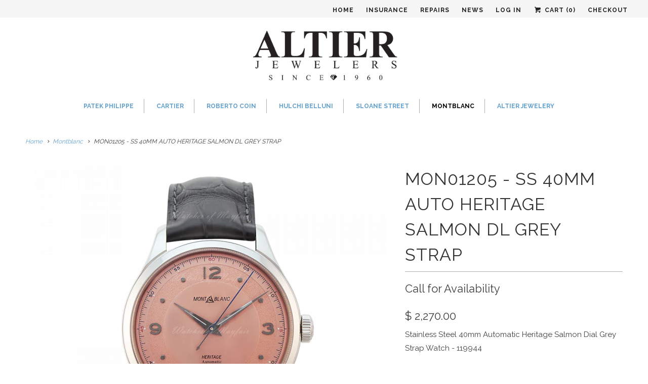

--- FILE ---
content_type: text/html; charset=utf-8
request_url: https://www.altierjewelers.com/collections/montblanc/products/stainless-steel-40mm-automatic-heritage-salmon-dial-grey-strap-watch
body_size: 14582
content:
<!DOCTYPE html>
<!--[if lt IE 7 ]><html class="ie ie6" lang="en"> <![endif]-->
<!--[if IE 7 ]><html class="ie ie7" lang="en"> <![endif]-->
<!--[if IE 8 ]><html class="ie ie8" lang="en"> <![endif]-->
<!--[if IE 9 ]><html class="ie ie9" lang="en"> <![endif]-->
<!--[if (gte IE 10)|!(IE)]><!--><html lang="en"> <!--<![endif]-->
  <head>
    <meta charset="utf-8">
    <meta http-equiv="cleartype" content="on">
    <meta name="robots" content="index,follow">

    
    <title>MON01205 - SS 40MM AUTO HERITAGE SALMON DL GREY STRAP - Altier Jewelers</title>

    
      <meta name="description" content="Stainless Steel 40mm Automatic Heritage Salmon Dial Grey Strap Watch - 119944" />
    

    <!-- Custom Fonts -->
    
      <link href="//fonts.googleapis.com/css?family=.|Raleway:light,normal,bold|Raleway:light,normal,bold|Raleway:light,normal,bold|Raleway:light,normal,bold|Raleway:light,normal,bold" rel="stylesheet" type="text/css" />
    

    

<meta name="author" content="Altier Jewelers">
<meta property="og:url" content="https://www.altierjewelers.com/products/stainless-steel-40mm-automatic-heritage-salmon-dial-grey-strap-watch">
<meta property="og:site_name" content="Altier Jewelers">


  <meta property="og:type" content="product">
  <meta property="og:title" content="MON01205 - SS 40MM AUTO HERITAGE SALMON DL GREY STRAP">
  
    <meta property="og:image" content="http://www.altierjewelers.com/cdn/shop/products/119944_grande.png?v=1586004762">
    <meta property="og:image:secure_url" content="https://www.altierjewelers.com/cdn/shop/products/119944_grande.png?v=1586004762">
        
  
  <meta property="og:price:amount" content="2,270.00">
  <meta property="og:price:currency" content="USD">


  <meta property="og:description" content="Stainless Steel 40mm Automatic Heritage Salmon Dial Grey Strap Watch - 119944">




<meta name="twitter:card" content="summary">

  <meta name="twitter:title" content="MON01205 - SS 40MM AUTO HERITAGE SALMON DL GREY STRAP">
  <meta name="twitter:description" content="Stainless Steel 40mm Automatic Heritage Salmon Dial Grey Strap Watch - 119944">
  <meta name="twitter:image" content="https://www.altierjewelers.com/cdn/shop/products/119944_medium.png?v=1586004762">
  <meta name="twitter:image:width" content="240">
  <meta name="twitter:image:height" content="240">


    
      <link rel="prev" href="/collections/montblanc/products/stainless-steel-40mm-automatic-heritage-silver-dial-grey-strap-watch">
    
    
      <link rel="next" href="/collections/montblanc/products/1858-automatic-chronograph-limited-edition-watch">
    

    <!-- Mobile Specific Metas -->
    <meta name="HandheldFriendly" content="True">
    <meta name="MobileOptimized" content="320">
    <meta name="viewport" content="width=device-width,initial-scale=1">
    <meta name="theme-color" content="#ffffff">

    <!-- Stylesheets for Responsive 5.2.2 -->
    <link href="//www.altierjewelers.com/cdn/shop/t/22/assets/styles.scss.css?v=167866027643803393821765513679" rel="stylesheet" type="text/css" media="all" />

    <!-- Icons -->
    <link rel="shortcut icon" type="image/x-icon" href="//www.altierjewelers.com/cdn/shop/t/22/assets/favicon.png?v=85968574953556321381499791087">
    <link rel="canonical" href="https://www.altierjewelers.com/products/stainless-steel-40mm-automatic-heritage-salmon-dial-grey-strap-watch" />

    

    <script src="//www.altierjewelers.com/cdn/shop/t/22/assets/app.js?v=131502667787668890611620216419" type="text/javascript"></script>
    
    <script>window.performance && window.performance.mark && window.performance.mark('shopify.content_for_header.start');</script><meta name="google-site-verification" content="UWEB7GWKDKmOLA6oWOdEeFKMziy9QGDmUuSTR1STdHA">
<meta name="google-site-verification" content="xZaHvUvaWpfmLq7_TaA4nxlwjpSTFmu_CJMvcb41wtQ">
<meta name="google-site-verification" content="yFUIjd1LNZ3O07RY56BnBnGTFl0sNyaIZbS1BoK7Lfc">
<meta id="shopify-digital-wallet" name="shopify-digital-wallet" content="/4557997/digital_wallets/dialog">
<meta name="shopify-checkout-api-token" content="24829f5eb749029f9112cf380f341dad">
<meta id="in-context-paypal-metadata" data-shop-id="4557997" data-venmo-supported="true" data-environment="production" data-locale="en_US" data-paypal-v4="true" data-currency="USD">
<link rel="alternate" type="application/json+oembed" href="https://www.altierjewelers.com/products/stainless-steel-40mm-automatic-heritage-salmon-dial-grey-strap-watch.oembed">
<script async="async" src="/checkouts/internal/preloads.js?locale=en-US"></script>
<script id="shopify-features" type="application/json">{"accessToken":"24829f5eb749029f9112cf380f341dad","betas":["rich-media-storefront-analytics"],"domain":"www.altierjewelers.com","predictiveSearch":true,"shopId":4557997,"locale":"en"}</script>
<script>var Shopify = Shopify || {};
Shopify.shop = "altier-jewelers.myshopify.com";
Shopify.locale = "en";
Shopify.currency = {"active":"USD","rate":"1.0"};
Shopify.country = "US";
Shopify.theme = {"name":"2020","id":191249092,"schema_name":null,"schema_version":null,"theme_store_id":304,"role":"main"};
Shopify.theme.handle = "null";
Shopify.theme.style = {"id":null,"handle":null};
Shopify.cdnHost = "www.altierjewelers.com/cdn";
Shopify.routes = Shopify.routes || {};
Shopify.routes.root = "/";</script>
<script type="module">!function(o){(o.Shopify=o.Shopify||{}).modules=!0}(window);</script>
<script>!function(o){function n(){var o=[];function n(){o.push(Array.prototype.slice.apply(arguments))}return n.q=o,n}var t=o.Shopify=o.Shopify||{};t.loadFeatures=n(),t.autoloadFeatures=n()}(window);</script>
<script id="shop-js-analytics" type="application/json">{"pageType":"product"}</script>
<script defer="defer" async type="module" src="//www.altierjewelers.com/cdn/shopifycloud/shop-js/modules/v2/client.init-shop-cart-sync_BT-GjEfc.en.esm.js"></script>
<script defer="defer" async type="module" src="//www.altierjewelers.com/cdn/shopifycloud/shop-js/modules/v2/chunk.common_D58fp_Oc.esm.js"></script>
<script defer="defer" async type="module" src="//www.altierjewelers.com/cdn/shopifycloud/shop-js/modules/v2/chunk.modal_xMitdFEc.esm.js"></script>
<script type="module">
  await import("//www.altierjewelers.com/cdn/shopifycloud/shop-js/modules/v2/client.init-shop-cart-sync_BT-GjEfc.en.esm.js");
await import("//www.altierjewelers.com/cdn/shopifycloud/shop-js/modules/v2/chunk.common_D58fp_Oc.esm.js");
await import("//www.altierjewelers.com/cdn/shopifycloud/shop-js/modules/v2/chunk.modal_xMitdFEc.esm.js");

  window.Shopify.SignInWithShop?.initShopCartSync?.({"fedCMEnabled":true,"windoidEnabled":true});

</script>
<script>(function() {
  var isLoaded = false;
  function asyncLoad() {
    if (isLoaded) return;
    isLoaded = true;
    var urls = ["https:\/\/cdn.hextom.com\/js\/quickannouncementbar.js?shop=altier-jewelers.myshopify.com"];
    for (var i = 0; i < urls.length; i++) {
      var s = document.createElement('script');
      s.type = 'text/javascript';
      s.async = true;
      s.src = urls[i];
      var x = document.getElementsByTagName('script')[0];
      x.parentNode.insertBefore(s, x);
    }
  };
  if(window.attachEvent) {
    window.attachEvent('onload', asyncLoad);
  } else {
    window.addEventListener('load', asyncLoad, false);
  }
})();</script>
<script id="__st">var __st={"a":4557997,"offset":-18000,"reqid":"4cd0637e-c902-4f63-9866-5d45eb7d6dd6-1769379866","pageurl":"www.altierjewelers.com\/collections\/montblanc\/products\/stainless-steel-40mm-automatic-heritage-salmon-dial-grey-strap-watch","u":"93cf7600b158","p":"product","rtyp":"product","rid":4451362340951};</script>
<script>window.ShopifyPaypalV4VisibilityTracking = true;</script>
<script id="captcha-bootstrap">!function(){'use strict';const t='contact',e='account',n='new_comment',o=[[t,t],['blogs',n],['comments',n],[t,'customer']],c=[[e,'customer_login'],[e,'guest_login'],[e,'recover_customer_password'],[e,'create_customer']],r=t=>t.map((([t,e])=>`form[action*='/${t}']:not([data-nocaptcha='true']) input[name='form_type'][value='${e}']`)).join(','),a=t=>()=>t?[...document.querySelectorAll(t)].map((t=>t.form)):[];function s(){const t=[...o],e=r(t);return a(e)}const i='password',u='form_key',d=['recaptcha-v3-token','g-recaptcha-response','h-captcha-response',i],f=()=>{try{return window.sessionStorage}catch{return}},m='__shopify_v',_=t=>t.elements[u];function p(t,e,n=!1){try{const o=window.sessionStorage,c=JSON.parse(o.getItem(e)),{data:r}=function(t){const{data:e,action:n}=t;return t[m]||n?{data:e,action:n}:{data:t,action:n}}(c);for(const[e,n]of Object.entries(r))t.elements[e]&&(t.elements[e].value=n);n&&o.removeItem(e)}catch(o){console.error('form repopulation failed',{error:o})}}const l='form_type',E='cptcha';function T(t){t.dataset[E]=!0}const w=window,h=w.document,L='Shopify',v='ce_forms',y='captcha';let A=!1;((t,e)=>{const n=(g='f06e6c50-85a8-45c8-87d0-21a2b65856fe',I='https://cdn.shopify.com/shopifycloud/storefront-forms-hcaptcha/ce_storefront_forms_captcha_hcaptcha.v1.5.2.iife.js',D={infoText:'Protected by hCaptcha',privacyText:'Privacy',termsText:'Terms'},(t,e,n)=>{const o=w[L][v],c=o.bindForm;if(c)return c(t,g,e,D).then(n);var r;o.q.push([[t,g,e,D],n]),r=I,A||(h.body.append(Object.assign(h.createElement('script'),{id:'captcha-provider',async:!0,src:r})),A=!0)});var g,I,D;w[L]=w[L]||{},w[L][v]=w[L][v]||{},w[L][v].q=[],w[L][y]=w[L][y]||{},w[L][y].protect=function(t,e){n(t,void 0,e),T(t)},Object.freeze(w[L][y]),function(t,e,n,w,h,L){const[v,y,A,g]=function(t,e,n){const i=e?o:[],u=t?c:[],d=[...i,...u],f=r(d),m=r(i),_=r(d.filter((([t,e])=>n.includes(e))));return[a(f),a(m),a(_),s()]}(w,h,L),I=t=>{const e=t.target;return e instanceof HTMLFormElement?e:e&&e.form},D=t=>v().includes(t);t.addEventListener('submit',(t=>{const e=I(t);if(!e)return;const n=D(e)&&!e.dataset.hcaptchaBound&&!e.dataset.recaptchaBound,o=_(e),c=g().includes(e)&&(!o||!o.value);(n||c)&&t.preventDefault(),c&&!n&&(function(t){try{if(!f())return;!function(t){const e=f();if(!e)return;const n=_(t);if(!n)return;const o=n.value;o&&e.removeItem(o)}(t);const e=Array.from(Array(32),(()=>Math.random().toString(36)[2])).join('');!function(t,e){_(t)||t.append(Object.assign(document.createElement('input'),{type:'hidden',name:u})),t.elements[u].value=e}(t,e),function(t,e){const n=f();if(!n)return;const o=[...t.querySelectorAll(`input[type='${i}']`)].map((({name:t})=>t)),c=[...d,...o],r={};for(const[a,s]of new FormData(t).entries())c.includes(a)||(r[a]=s);n.setItem(e,JSON.stringify({[m]:1,action:t.action,data:r}))}(t,e)}catch(e){console.error('failed to persist form',e)}}(e),e.submit())}));const S=(t,e)=>{t&&!t.dataset[E]&&(n(t,e.some((e=>e===t))),T(t))};for(const o of['focusin','change'])t.addEventListener(o,(t=>{const e=I(t);D(e)&&S(e,y())}));const B=e.get('form_key'),M=e.get(l),P=B&&M;t.addEventListener('DOMContentLoaded',(()=>{const t=y();if(P)for(const e of t)e.elements[l].value===M&&p(e,B);[...new Set([...A(),...v().filter((t=>'true'===t.dataset.shopifyCaptcha))])].forEach((e=>S(e,t)))}))}(h,new URLSearchParams(w.location.search),n,t,e,['guest_login'])})(!0,!0)}();</script>
<script integrity="sha256-4kQ18oKyAcykRKYeNunJcIwy7WH5gtpwJnB7kiuLZ1E=" data-source-attribution="shopify.loadfeatures" defer="defer" src="//www.altierjewelers.com/cdn/shopifycloud/storefront/assets/storefront/load_feature-a0a9edcb.js" crossorigin="anonymous"></script>
<script data-source-attribution="shopify.dynamic_checkout.dynamic.init">var Shopify=Shopify||{};Shopify.PaymentButton=Shopify.PaymentButton||{isStorefrontPortableWallets:!0,init:function(){window.Shopify.PaymentButton.init=function(){};var t=document.createElement("script");t.src="https://www.altierjewelers.com/cdn/shopifycloud/portable-wallets/latest/portable-wallets.en.js",t.type="module",document.head.appendChild(t)}};
</script>
<script data-source-attribution="shopify.dynamic_checkout.buyer_consent">
  function portableWalletsHideBuyerConsent(e){var t=document.getElementById("shopify-buyer-consent"),n=document.getElementById("shopify-subscription-policy-button");t&&n&&(t.classList.add("hidden"),t.setAttribute("aria-hidden","true"),n.removeEventListener("click",e))}function portableWalletsShowBuyerConsent(e){var t=document.getElementById("shopify-buyer-consent"),n=document.getElementById("shopify-subscription-policy-button");t&&n&&(t.classList.remove("hidden"),t.removeAttribute("aria-hidden"),n.addEventListener("click",e))}window.Shopify?.PaymentButton&&(window.Shopify.PaymentButton.hideBuyerConsent=portableWalletsHideBuyerConsent,window.Shopify.PaymentButton.showBuyerConsent=portableWalletsShowBuyerConsent);
</script>
<script data-source-attribution="shopify.dynamic_checkout.cart.bootstrap">document.addEventListener("DOMContentLoaded",(function(){function t(){return document.querySelector("shopify-accelerated-checkout-cart, shopify-accelerated-checkout")}if(t())Shopify.PaymentButton.init();else{new MutationObserver((function(e,n){t()&&(Shopify.PaymentButton.init(),n.disconnect())})).observe(document.body,{childList:!0,subtree:!0})}}));
</script>
<link id="shopify-accelerated-checkout-styles" rel="stylesheet" media="screen" href="https://www.altierjewelers.com/cdn/shopifycloud/portable-wallets/latest/accelerated-checkout-backwards-compat.css" crossorigin="anonymous">
<style id="shopify-accelerated-checkout-cart">
        #shopify-buyer-consent {
  margin-top: 1em;
  display: inline-block;
  width: 100%;
}

#shopify-buyer-consent.hidden {
  display: none;
}

#shopify-subscription-policy-button {
  background: none;
  border: none;
  padding: 0;
  text-decoration: underline;
  font-size: inherit;
  cursor: pointer;
}

#shopify-subscription-policy-button::before {
  box-shadow: none;
}

      </style>

<script>window.performance && window.performance.mark && window.performance.mark('shopify.content_for_header.end');</script>
    
    
    <script>(function(w,d,t,r,u){var f,n,i;w[u]=w[u]||[],f=function(){var o={ti:"26004322"};o.q=w[u],w[u]=new UET(o),w[u].push("pageLoad")},n=d.createElement(t),n.src=r,n.async=1,n.onload=n.onreadystatechange=function(){var s=this.readyState;s&&s!=="loaded"&&s!=="complete"||(f(),n.onload=n.onreadystatechange=null)},i=d.getElementsByTagName(t)[0],i.parentNode.insertBefore(n,i)})(window,document,"script","//bat.bing.com/bat.js","uetq");</script>
    
    <meta name="msvalidate.01" content="0763C94F2067A3620D6FA26D7A975D8A" />
    
<link href="https://monorail-edge.shopifysvc.com" rel="dns-prefetch">
<script>(function(){if ("sendBeacon" in navigator && "performance" in window) {try {var session_token_from_headers = performance.getEntriesByType('navigation')[0].serverTiming.find(x => x.name == '_s').description;} catch {var session_token_from_headers = undefined;}var session_cookie_matches = document.cookie.match(/_shopify_s=([^;]*)/);var session_token_from_cookie = session_cookie_matches && session_cookie_matches.length === 2 ? session_cookie_matches[1] : "";var session_token = session_token_from_headers || session_token_from_cookie || "";function handle_abandonment_event(e) {var entries = performance.getEntries().filter(function(entry) {return /monorail-edge.shopifysvc.com/.test(entry.name);});if (!window.abandonment_tracked && entries.length === 0) {window.abandonment_tracked = true;var currentMs = Date.now();var navigation_start = performance.timing.navigationStart;var payload = {shop_id: 4557997,url: window.location.href,navigation_start,duration: currentMs - navigation_start,session_token,page_type: "product"};window.navigator.sendBeacon("https://monorail-edge.shopifysvc.com/v1/produce", JSON.stringify({schema_id: "online_store_buyer_site_abandonment/1.1",payload: payload,metadata: {event_created_at_ms: currentMs,event_sent_at_ms: currentMs}}));}}window.addEventListener('pagehide', handle_abandonment_event);}}());</script>
<script id="web-pixels-manager-setup">(function e(e,d,r,n,o){if(void 0===o&&(o={}),!Boolean(null===(a=null===(i=window.Shopify)||void 0===i?void 0:i.analytics)||void 0===a?void 0:a.replayQueue)){var i,a;window.Shopify=window.Shopify||{};var t=window.Shopify;t.analytics=t.analytics||{};var s=t.analytics;s.replayQueue=[],s.publish=function(e,d,r){return s.replayQueue.push([e,d,r]),!0};try{self.performance.mark("wpm:start")}catch(e){}var l=function(){var e={modern:/Edge?\/(1{2}[4-9]|1[2-9]\d|[2-9]\d{2}|\d{4,})\.\d+(\.\d+|)|Firefox\/(1{2}[4-9]|1[2-9]\d|[2-9]\d{2}|\d{4,})\.\d+(\.\d+|)|Chrom(ium|e)\/(9{2}|\d{3,})\.\d+(\.\d+|)|(Maci|X1{2}).+ Version\/(15\.\d+|(1[6-9]|[2-9]\d|\d{3,})\.\d+)([,.]\d+|)( \(\w+\)|)( Mobile\/\w+|) Safari\/|Chrome.+OPR\/(9{2}|\d{3,})\.\d+\.\d+|(CPU[ +]OS|iPhone[ +]OS|CPU[ +]iPhone|CPU IPhone OS|CPU iPad OS)[ +]+(15[._]\d+|(1[6-9]|[2-9]\d|\d{3,})[._]\d+)([._]\d+|)|Android:?[ /-](13[3-9]|1[4-9]\d|[2-9]\d{2}|\d{4,})(\.\d+|)(\.\d+|)|Android.+Firefox\/(13[5-9]|1[4-9]\d|[2-9]\d{2}|\d{4,})\.\d+(\.\d+|)|Android.+Chrom(ium|e)\/(13[3-9]|1[4-9]\d|[2-9]\d{2}|\d{4,})\.\d+(\.\d+|)|SamsungBrowser\/([2-9]\d|\d{3,})\.\d+/,legacy:/Edge?\/(1[6-9]|[2-9]\d|\d{3,})\.\d+(\.\d+|)|Firefox\/(5[4-9]|[6-9]\d|\d{3,})\.\d+(\.\d+|)|Chrom(ium|e)\/(5[1-9]|[6-9]\d|\d{3,})\.\d+(\.\d+|)([\d.]+$|.*Safari\/(?![\d.]+ Edge\/[\d.]+$))|(Maci|X1{2}).+ Version\/(10\.\d+|(1[1-9]|[2-9]\d|\d{3,})\.\d+)([,.]\d+|)( \(\w+\)|)( Mobile\/\w+|) Safari\/|Chrome.+OPR\/(3[89]|[4-9]\d|\d{3,})\.\d+\.\d+|(CPU[ +]OS|iPhone[ +]OS|CPU[ +]iPhone|CPU IPhone OS|CPU iPad OS)[ +]+(10[._]\d+|(1[1-9]|[2-9]\d|\d{3,})[._]\d+)([._]\d+|)|Android:?[ /-](13[3-9]|1[4-9]\d|[2-9]\d{2}|\d{4,})(\.\d+|)(\.\d+|)|Mobile Safari.+OPR\/([89]\d|\d{3,})\.\d+\.\d+|Android.+Firefox\/(13[5-9]|1[4-9]\d|[2-9]\d{2}|\d{4,})\.\d+(\.\d+|)|Android.+Chrom(ium|e)\/(13[3-9]|1[4-9]\d|[2-9]\d{2}|\d{4,})\.\d+(\.\d+|)|Android.+(UC? ?Browser|UCWEB|U3)[ /]?(15\.([5-9]|\d{2,})|(1[6-9]|[2-9]\d|\d{3,})\.\d+)\.\d+|SamsungBrowser\/(5\.\d+|([6-9]|\d{2,})\.\d+)|Android.+MQ{2}Browser\/(14(\.(9|\d{2,})|)|(1[5-9]|[2-9]\d|\d{3,})(\.\d+|))(\.\d+|)|K[Aa][Ii]OS\/(3\.\d+|([4-9]|\d{2,})\.\d+)(\.\d+|)/},d=e.modern,r=e.legacy,n=navigator.userAgent;return n.match(d)?"modern":n.match(r)?"legacy":"unknown"}(),u="modern"===l?"modern":"legacy",c=(null!=n?n:{modern:"",legacy:""})[u],f=function(e){return[e.baseUrl,"/wpm","/b",e.hashVersion,"modern"===e.buildTarget?"m":"l",".js"].join("")}({baseUrl:d,hashVersion:r,buildTarget:u}),m=function(e){var d=e.version,r=e.bundleTarget,n=e.surface,o=e.pageUrl,i=e.monorailEndpoint;return{emit:function(e){var a=e.status,t=e.errorMsg,s=(new Date).getTime(),l=JSON.stringify({metadata:{event_sent_at_ms:s},events:[{schema_id:"web_pixels_manager_load/3.1",payload:{version:d,bundle_target:r,page_url:o,status:a,surface:n,error_msg:t},metadata:{event_created_at_ms:s}}]});if(!i)return console&&console.warn&&console.warn("[Web Pixels Manager] No Monorail endpoint provided, skipping logging."),!1;try{return self.navigator.sendBeacon.bind(self.navigator)(i,l)}catch(e){}var u=new XMLHttpRequest;try{return u.open("POST",i,!0),u.setRequestHeader("Content-Type","text/plain"),u.send(l),!0}catch(e){return console&&console.warn&&console.warn("[Web Pixels Manager] Got an unhandled error while logging to Monorail."),!1}}}}({version:r,bundleTarget:l,surface:e.surface,pageUrl:self.location.href,monorailEndpoint:e.monorailEndpoint});try{o.browserTarget=l,function(e){var d=e.src,r=e.async,n=void 0===r||r,o=e.onload,i=e.onerror,a=e.sri,t=e.scriptDataAttributes,s=void 0===t?{}:t,l=document.createElement("script"),u=document.querySelector("head"),c=document.querySelector("body");if(l.async=n,l.src=d,a&&(l.integrity=a,l.crossOrigin="anonymous"),s)for(var f in s)if(Object.prototype.hasOwnProperty.call(s,f))try{l.dataset[f]=s[f]}catch(e){}if(o&&l.addEventListener("load",o),i&&l.addEventListener("error",i),u)u.appendChild(l);else{if(!c)throw new Error("Did not find a head or body element to append the script");c.appendChild(l)}}({src:f,async:!0,onload:function(){if(!function(){var e,d;return Boolean(null===(d=null===(e=window.Shopify)||void 0===e?void 0:e.analytics)||void 0===d?void 0:d.initialized)}()){var d=window.webPixelsManager.init(e)||void 0;if(d){var r=window.Shopify.analytics;r.replayQueue.forEach((function(e){var r=e[0],n=e[1],o=e[2];d.publishCustomEvent(r,n,o)})),r.replayQueue=[],r.publish=d.publishCustomEvent,r.visitor=d.visitor,r.initialized=!0}}},onerror:function(){return m.emit({status:"failed",errorMsg:"".concat(f," has failed to load")})},sri:function(e){var d=/^sha384-[A-Za-z0-9+/=]+$/;return"string"==typeof e&&d.test(e)}(c)?c:"",scriptDataAttributes:o}),m.emit({status:"loading"})}catch(e){m.emit({status:"failed",errorMsg:(null==e?void 0:e.message)||"Unknown error"})}}})({shopId: 4557997,storefrontBaseUrl: "https://www.altierjewelers.com",extensionsBaseUrl: "https://extensions.shopifycdn.com/cdn/shopifycloud/web-pixels-manager",monorailEndpoint: "https://monorail-edge.shopifysvc.com/unstable/produce_batch",surface: "storefront-renderer",enabledBetaFlags: ["2dca8a86"],webPixelsConfigList: [{"id":"381714519","configuration":"{\"config\":\"{\\\"pixel_id\\\":\\\"AW-831840376\\\",\\\"target_country\\\":\\\"US\\\",\\\"gtag_events\\\":[{\\\"type\\\":\\\"search\\\",\\\"action_label\\\":\\\"AW-831840376\\\/K96jCN36l80BEPjA04wD\\\"},{\\\"type\\\":\\\"begin_checkout\\\",\\\"action_label\\\":\\\"AW-831840376\\\/-pJ1CNr6l80BEPjA04wD\\\"},{\\\"type\\\":\\\"view_item\\\",\\\"action_label\\\":[\\\"AW-831840376\\\/_40zCNT6l80BEPjA04wD\\\",\\\"MC-GZT9RJ7WJ4\\\"]},{\\\"type\\\":\\\"purchase\\\",\\\"action_label\\\":[\\\"AW-831840376\\\/iSwiCNH6l80BEPjA04wD\\\",\\\"MC-GZT9RJ7WJ4\\\"]},{\\\"type\\\":\\\"page_view\\\",\\\"action_label\\\":[\\\"AW-831840376\\\/IQ-lCM76l80BEPjA04wD\\\",\\\"MC-GZT9RJ7WJ4\\\"]},{\\\"type\\\":\\\"add_payment_info\\\",\\\"action_label\\\":\\\"AW-831840376\\\/BKJyCOD6l80BEPjA04wD\\\"},{\\\"type\\\":\\\"add_to_cart\\\",\\\"action_label\\\":\\\"AW-831840376\\\/b9cOCNf6l80BEPjA04wD\\\"}],\\\"enable_monitoring_mode\\\":false}\"}","eventPayloadVersion":"v1","runtimeContext":"OPEN","scriptVersion":"b2a88bafab3e21179ed38636efcd8a93","type":"APP","apiClientId":1780363,"privacyPurposes":[],"dataSharingAdjustments":{"protectedCustomerApprovalScopes":["read_customer_address","read_customer_email","read_customer_name","read_customer_personal_data","read_customer_phone"]}},{"id":"62816343","eventPayloadVersion":"v1","runtimeContext":"LAX","scriptVersion":"1","type":"CUSTOM","privacyPurposes":["MARKETING"],"name":"Meta pixel (migrated)"},{"id":"94961751","eventPayloadVersion":"v1","runtimeContext":"LAX","scriptVersion":"1","type":"CUSTOM","privacyPurposes":["ANALYTICS"],"name":"Google Analytics tag (migrated)"},{"id":"shopify-app-pixel","configuration":"{}","eventPayloadVersion":"v1","runtimeContext":"STRICT","scriptVersion":"0450","apiClientId":"shopify-pixel","type":"APP","privacyPurposes":["ANALYTICS","MARKETING"]},{"id":"shopify-custom-pixel","eventPayloadVersion":"v1","runtimeContext":"LAX","scriptVersion":"0450","apiClientId":"shopify-pixel","type":"CUSTOM","privacyPurposes":["ANALYTICS","MARKETING"]}],isMerchantRequest: false,initData: {"shop":{"name":"Altier Jewelers","paymentSettings":{"currencyCode":"USD"},"myshopifyDomain":"altier-jewelers.myshopify.com","countryCode":"US","storefrontUrl":"https:\/\/www.altierjewelers.com"},"customer":null,"cart":null,"checkout":null,"productVariants":[{"price":{"amount":2270.0,"currencyCode":"USD"},"product":{"title":"MON01205 - SS 40MM AUTO HERITAGE SALMON DL GREY STRAP","vendor":"Montblanc","id":"4451362340951","untranslatedTitle":"MON01205 - SS 40MM AUTO HERITAGE SALMON DL GREY STRAP","url":"\/products\/stainless-steel-40mm-automatic-heritage-salmon-dial-grey-strap-watch","type":"Watches"},"id":"31687624687703","image":{"src":"\/\/www.altierjewelers.com\/cdn\/shop\/products\/119944.png?v=1586004762"},"sku":"MON01205","title":"Default Title","untranslatedTitle":"Default Title"}],"purchasingCompany":null},},"https://www.altierjewelers.com/cdn","fcfee988w5aeb613cpc8e4bc33m6693e112",{"modern":"","legacy":""},{"shopId":"4557997","storefrontBaseUrl":"https:\/\/www.altierjewelers.com","extensionBaseUrl":"https:\/\/extensions.shopifycdn.com\/cdn\/shopifycloud\/web-pixels-manager","surface":"storefront-renderer","enabledBetaFlags":"[\"2dca8a86\"]","isMerchantRequest":"false","hashVersion":"fcfee988w5aeb613cpc8e4bc33m6693e112","publish":"custom","events":"[[\"page_viewed\",{}],[\"product_viewed\",{\"productVariant\":{\"price\":{\"amount\":2270.0,\"currencyCode\":\"USD\"},\"product\":{\"title\":\"MON01205 - SS 40MM AUTO HERITAGE SALMON DL GREY STRAP\",\"vendor\":\"Montblanc\",\"id\":\"4451362340951\",\"untranslatedTitle\":\"MON01205 - SS 40MM AUTO HERITAGE SALMON DL GREY STRAP\",\"url\":\"\/products\/stainless-steel-40mm-automatic-heritage-salmon-dial-grey-strap-watch\",\"type\":\"Watches\"},\"id\":\"31687624687703\",\"image\":{\"src\":\"\/\/www.altierjewelers.com\/cdn\/shop\/products\/119944.png?v=1586004762\"},\"sku\":\"MON01205\",\"title\":\"Default Title\",\"untranslatedTitle\":\"Default Title\"}}]]"});</script><script>
  window.ShopifyAnalytics = window.ShopifyAnalytics || {};
  window.ShopifyAnalytics.meta = window.ShopifyAnalytics.meta || {};
  window.ShopifyAnalytics.meta.currency = 'USD';
  var meta = {"product":{"id":4451362340951,"gid":"gid:\/\/shopify\/Product\/4451362340951","vendor":"Montblanc","type":"Watches","handle":"stainless-steel-40mm-automatic-heritage-salmon-dial-grey-strap-watch","variants":[{"id":31687624687703,"price":227000,"name":"MON01205 - SS 40MM AUTO HERITAGE SALMON DL GREY STRAP","public_title":null,"sku":"MON01205"}],"remote":false},"page":{"pageType":"product","resourceType":"product","resourceId":4451362340951,"requestId":"4cd0637e-c902-4f63-9866-5d45eb7d6dd6-1769379866"}};
  for (var attr in meta) {
    window.ShopifyAnalytics.meta[attr] = meta[attr];
  }
</script>
<script class="analytics">
  (function () {
    var customDocumentWrite = function(content) {
      var jquery = null;

      if (window.jQuery) {
        jquery = window.jQuery;
      } else if (window.Checkout && window.Checkout.$) {
        jquery = window.Checkout.$;
      }

      if (jquery) {
        jquery('body').append(content);
      }
    };

    var hasLoggedConversion = function(token) {
      if (token) {
        return document.cookie.indexOf('loggedConversion=' + token) !== -1;
      }
      return false;
    }

    var setCookieIfConversion = function(token) {
      if (token) {
        var twoMonthsFromNow = new Date(Date.now());
        twoMonthsFromNow.setMonth(twoMonthsFromNow.getMonth() + 2);

        document.cookie = 'loggedConversion=' + token + '; expires=' + twoMonthsFromNow;
      }
    }

    var trekkie = window.ShopifyAnalytics.lib = window.trekkie = window.trekkie || [];
    if (trekkie.integrations) {
      return;
    }
    trekkie.methods = [
      'identify',
      'page',
      'ready',
      'track',
      'trackForm',
      'trackLink'
    ];
    trekkie.factory = function(method) {
      return function() {
        var args = Array.prototype.slice.call(arguments);
        args.unshift(method);
        trekkie.push(args);
        return trekkie;
      };
    };
    for (var i = 0; i < trekkie.methods.length; i++) {
      var key = trekkie.methods[i];
      trekkie[key] = trekkie.factory(key);
    }
    trekkie.load = function(config) {
      trekkie.config = config || {};
      trekkie.config.initialDocumentCookie = document.cookie;
      var first = document.getElementsByTagName('script')[0];
      var script = document.createElement('script');
      script.type = 'text/javascript';
      script.onerror = function(e) {
        var scriptFallback = document.createElement('script');
        scriptFallback.type = 'text/javascript';
        scriptFallback.onerror = function(error) {
                var Monorail = {
      produce: function produce(monorailDomain, schemaId, payload) {
        var currentMs = new Date().getTime();
        var event = {
          schema_id: schemaId,
          payload: payload,
          metadata: {
            event_created_at_ms: currentMs,
            event_sent_at_ms: currentMs
          }
        };
        return Monorail.sendRequest("https://" + monorailDomain + "/v1/produce", JSON.stringify(event));
      },
      sendRequest: function sendRequest(endpointUrl, payload) {
        // Try the sendBeacon API
        if (window && window.navigator && typeof window.navigator.sendBeacon === 'function' && typeof window.Blob === 'function' && !Monorail.isIos12()) {
          var blobData = new window.Blob([payload], {
            type: 'text/plain'
          });

          if (window.navigator.sendBeacon(endpointUrl, blobData)) {
            return true;
          } // sendBeacon was not successful

        } // XHR beacon

        var xhr = new XMLHttpRequest();

        try {
          xhr.open('POST', endpointUrl);
          xhr.setRequestHeader('Content-Type', 'text/plain');
          xhr.send(payload);
        } catch (e) {
          console.log(e);
        }

        return false;
      },
      isIos12: function isIos12() {
        return window.navigator.userAgent.lastIndexOf('iPhone; CPU iPhone OS 12_') !== -1 || window.navigator.userAgent.lastIndexOf('iPad; CPU OS 12_') !== -1;
      }
    };
    Monorail.produce('monorail-edge.shopifysvc.com',
      'trekkie_storefront_load_errors/1.1',
      {shop_id: 4557997,
      theme_id: 191249092,
      app_name: "storefront",
      context_url: window.location.href,
      source_url: "//www.altierjewelers.com/cdn/s/trekkie.storefront.8d95595f799fbf7e1d32231b9a28fd43b70c67d3.min.js"});

        };
        scriptFallback.async = true;
        scriptFallback.src = '//www.altierjewelers.com/cdn/s/trekkie.storefront.8d95595f799fbf7e1d32231b9a28fd43b70c67d3.min.js';
        first.parentNode.insertBefore(scriptFallback, first);
      };
      script.async = true;
      script.src = '//www.altierjewelers.com/cdn/s/trekkie.storefront.8d95595f799fbf7e1d32231b9a28fd43b70c67d3.min.js';
      first.parentNode.insertBefore(script, first);
    };
    trekkie.load(
      {"Trekkie":{"appName":"storefront","development":false,"defaultAttributes":{"shopId":4557997,"isMerchantRequest":null,"themeId":191249092,"themeCityHash":"8883645135686438432","contentLanguage":"en","currency":"USD","eventMetadataId":"49840478-f41f-4f46-801c-396a34072076"},"isServerSideCookieWritingEnabled":true,"monorailRegion":"shop_domain","enabledBetaFlags":["65f19447"]},"Session Attribution":{},"S2S":{"facebookCapiEnabled":false,"source":"trekkie-storefront-renderer","apiClientId":580111}}
    );

    var loaded = false;
    trekkie.ready(function() {
      if (loaded) return;
      loaded = true;

      window.ShopifyAnalytics.lib = window.trekkie;

      var originalDocumentWrite = document.write;
      document.write = customDocumentWrite;
      try { window.ShopifyAnalytics.merchantGoogleAnalytics.call(this); } catch(error) {};
      document.write = originalDocumentWrite;

      window.ShopifyAnalytics.lib.page(null,{"pageType":"product","resourceType":"product","resourceId":4451362340951,"requestId":"4cd0637e-c902-4f63-9866-5d45eb7d6dd6-1769379866","shopifyEmitted":true});

      var match = window.location.pathname.match(/checkouts\/(.+)\/(thank_you|post_purchase)/)
      var token = match? match[1]: undefined;
      if (!hasLoggedConversion(token)) {
        setCookieIfConversion(token);
        window.ShopifyAnalytics.lib.track("Viewed Product",{"currency":"USD","variantId":31687624687703,"productId":4451362340951,"productGid":"gid:\/\/shopify\/Product\/4451362340951","name":"MON01205 - SS 40MM AUTO HERITAGE SALMON DL GREY STRAP","price":"2270.00","sku":"MON01205","brand":"Montblanc","variant":null,"category":"Watches","nonInteraction":true,"remote":false},undefined,undefined,{"shopifyEmitted":true});
      window.ShopifyAnalytics.lib.track("monorail:\/\/trekkie_storefront_viewed_product\/1.1",{"currency":"USD","variantId":31687624687703,"productId":4451362340951,"productGid":"gid:\/\/shopify\/Product\/4451362340951","name":"MON01205 - SS 40MM AUTO HERITAGE SALMON DL GREY STRAP","price":"2270.00","sku":"MON01205","brand":"Montblanc","variant":null,"category":"Watches","nonInteraction":true,"remote":false,"referer":"https:\/\/www.altierjewelers.com\/collections\/montblanc\/products\/stainless-steel-40mm-automatic-heritage-salmon-dial-grey-strap-watch"});
      }
    });


        var eventsListenerScript = document.createElement('script');
        eventsListenerScript.async = true;
        eventsListenerScript.src = "//www.altierjewelers.com/cdn/shopifycloud/storefront/assets/shop_events_listener-3da45d37.js";
        document.getElementsByTagName('head')[0].appendChild(eventsListenerScript);

})();</script>
  <script>
  if (!window.ga || (window.ga && typeof window.ga !== 'function')) {
    window.ga = function ga() {
      (window.ga.q = window.ga.q || []).push(arguments);
      if (window.Shopify && window.Shopify.analytics && typeof window.Shopify.analytics.publish === 'function') {
        window.Shopify.analytics.publish("ga_stub_called", {}, {sendTo: "google_osp_migration"});
      }
      console.error("Shopify's Google Analytics stub called with:", Array.from(arguments), "\nSee https://help.shopify.com/manual/promoting-marketing/pixels/pixel-migration#google for more information.");
    };
    if (window.Shopify && window.Shopify.analytics && typeof window.Shopify.analytics.publish === 'function') {
      window.Shopify.analytics.publish("ga_stub_initialized", {}, {sendTo: "google_osp_migration"});
    }
  }
</script>
<script
  defer
  src="https://www.altierjewelers.com/cdn/shopifycloud/perf-kit/shopify-perf-kit-3.0.4.min.js"
  data-application="storefront-renderer"
  data-shop-id="4557997"
  data-render-region="gcp-us-central1"
  data-page-type="product"
  data-theme-instance-id="191249092"
  data-theme-name=""
  data-theme-version=""
  data-monorail-region="shop_domain"
  data-resource-timing-sampling-rate="10"
  data-shs="true"
  data-shs-beacon="true"
  data-shs-export-with-fetch="true"
  data-shs-logs-sample-rate="1"
  data-shs-beacon-endpoint="https://www.altierjewelers.com/api/collect"
></script>
</head>
  <body class="product">
    <div class="top_bar">
      <div class="container">
        
        

        

        <div class="columns sixteen">
          <ul>
            
              
            
            
            
            	<li>
                  <a title="Home" href="/">Home</a>
                </li>
            
            
            
              
            
            
            
            	<li>
                  <a title="Insurance" href="https://centerpieceinsurance.com/partners/altier">Insurance</a>
                </li>
            
            
            
              
            
            
            
            	<li>
                  <a title="Repairs" href="/pages/repairs-jewelry">Repairs</a>
                </li>
            
            
            
              
            
            
            
            	<li>
                  <a title="News" href="/blogs/news">News</a>
                </li>
            
            
            
              
            

            
              
                <li>
                  <a href="/account/login" id="customer_login_link">Log in</a>
                </li>
              
            

            <li>
              <a title="Cart" href="/cart" class="cart_button"><span class="icon-cart"></span> Cart (<span class="cart_count">0</span>)</a>
            </li>
            <li>
              
                <a title="Cart" href="/cart" class="checkout">Checkout</a>
              
            </li>
          </ul>
        </div>
      </div>
    </div>

    <div class="container content">
      <div class="sixteen columns logo">
        
        
        <!-- <a href="https://www.altierjewelers.com/pages/covid-19-information" title="COVID-19 Information" id="covid_plaque"></a> -->
        
        
        
        
        <a href="https://www.altierjewelers.com" title="Altier Jewelers">
          
          <img width="300" height="105" src="//www.altierjewelers.com/cdn/shop/t/22/assets/logo.png?v=50474906836947425541578671665" alt="Welcome to Altier Jewelers" /> 
          
        </a>
        
        
        
        
      </div>

      <div class="sixteen columns clearfix">
        <div id="mobile_nav">
          
        </div>
        <div id="nav">
          <ul id="menu">
            
              
                <li><a title="Patek Philippe" href="/collections/patek-philippe" >Patek Philippe</a></li>
              
            
              
                <li><a title="Cartier" href="/collections/cartier" >Cartier</a></li>
              
            
              
                <li><a title="Roberto Coin" href="/collections/roberto-coin" >Roberto Coin</a></li>
              
            
              
                <li><a title="Hulchi Belluni" href="/collections/hulchi-belluni" >Hulchi Belluni</a></li>
              
            
              
                <li><a title="Sloane Street" href="/collections/sloane-street" >Sloane Street</a></li>
              
            
              
                <li><a title="Montblanc" href="/collections/montblanc" class="active">Montblanc</a></li>
              
            
              
                <li><a title="Altier Jewelery" href="/collections/altier" >Altier Jewelery</a></li>
              
            
          </ul>
        </div>
      </div>     
      
       

 

<!-- Patek Philippe -->         
      
<!-- Patek Philippe -->         


<!-- Cartier -->     

<!-- Cartier -->     


<!-- Roberto Coin -->     

<!-- Roberto Coin -->  


<!-- Gucci -->     

<!-- Gucci -->



      

<!-- Temple St Claire -->

<!-- Temple St. Clair -->


<!-- Hulchi Belluni -->        

<!-- Hulchi Belluni -->        
      

<!-- Officina Bernardi -->        

<!-- Officina Bernardi -->        


<!-- Sloane Street -->          
      
<!-- Sloane Street -->          


<!-- Montblanc -->          



  <div class="sixteen columns">
    <div class="breadcrumb breadcrumb_text product_breadcrumb" itemscope itemtype="http://schema.org/BreadcrumbList">
      <span itemprop="itemListElement" itemscope itemtype="http://schema.org/ListItem"><a href="https://www.altierjewelers.com" title="Altier Jewelers" itemprop="item"><span itemprop="name">Home</span></a></span>
      <span class="icon-right-arrow"></span>
      <span itemprop="itemListElement" itemscope itemtype="http://schema.org/ListItem">
        
          <a href="/collections/montblanc" title="Montblanc" itemprop="item"><span itemprop="name">Montblanc</span></a>
        
      </span>
      <span class="icon-right-arrow"></span>
      MON01205 - SS 40MM AUTO HERITAGE SALMON DL GREY STRAP
    </div>
  </div>


<div class="sixteen columns product-4451362340951" itemscope itemtype="http://schema.org/Product">
	 <div class="section product_section clearfix" >

    
      <div class="flexslider-container ten columns alpha">
        
<div class="flexslider product_gallery product-4451362340951-gallery product_slider ">
  <ul class="slides">
    
      <li data-thumb="//www.altierjewelers.com/cdn/shop/products/119944_1024x1024.png?v=1586004762" data-title="MON01205 - SS 40MM AUTO HERITAGE SALMON DL GREY STRAP">
        
          <a href="//www.altierjewelers.com/cdn/shop/products/119944.png?v=1586004762" class="fancybox" data-fancybox-group="4451362340951" title="MON01205 - SS 40MM AUTO HERITAGE SALMON DL GREY STRAP">
            <img  src="//www.altierjewelers.com/cdn/shop/products/119944_1024x1024.png?v=1586004762"
                  alt="MON01205 - SS 40MM AUTO HERITAGE SALMON DL GREY STRAP"
                  class="lazyload transition-in cloudzoom featured_image"
                  data-image-id="13786197360727"
                  data-index="0"
                  data-cloudzoom="zoomImage: '//www.altierjewelers.com/cdn/shop/products/119944.png?v=1586004762', tintColor: '#ffffff', zoomPosition: 'inside', zoomOffsetX: 0, touchStartDelay: 250"
                   />
          </a>
        
      </li>
    
  </ul>
</div>
&nbsp;

      </div>
    

     <div class="six columns omega">
      
      
      <h1 class="product_name" itemprop="name">MON01205 - SS 40MM AUTO HERITAGE SALMON DL GREY STRAP</h1>

      

      
        <!-- <p class="vendor">
          <span itemprop="brand"><a href="/collections/vendors?q=Montblanc" title="Montblanc">Montblanc</a></span>
        </p> -->
      

      

      
        <p class="modal_price" itemprop="offers" itemscope itemtype="http://schema.org/Offer">
          <meta itemprop="priceCurrency" content="USD" />
          <meta itemprop="seller" content="Altier Jewelers" />
          <meta itemprop="availability" content="out_of_stock" />
          <meta itemprop="itemCondition" content="New" />

          <span class="sold_out">Call for Availability</span>
          
          <br /><br />
          
          
          <span itemprop="price" content="2,270.00" class="">
            <span class="current_price hidden">
              
                $ 2,270.00
              
            </span>
          </span>
          <span class="was_price">
          
          </span>
        </p>

        
      

      

      
        
      

      

      
        
         <div class="description" itemprop="description">
           <p>Stainless Steel 40mm Automatic Heritage Salmon Dial Grey Strap Watch - 119944</p>
         </div>
        
      

      
        <hr />
      

      <div class="meta">
        
          <p>
            <span class="label">Collections:</span>
            <span>
             
               <a href="/collections/montblanc" title="Browse Montblanc">Montblanc</a>
             
           </span>
         </p>
        

        

        
           <p>
             <span class="label">Type:</span> <span itemprop="category"><a href="/collections/types?q=Watches" title="Watches">Watches</a></span>
           </p>
        
      </div>

        




  <hr />
  
<div class="social_buttons">
  

  

  <a target="_blank" class="icon-twitter-share" title="Share this on Twitter" href="https://twitter.com/intent/tweet?text=MON01205 - SS 40MM AUTO HER...&url=https://www.altierjewelers.com/products/stainless-steel-40mm-automatic-heritage-salmon-dial-grey-strap-watch&via=Altier Jewelers">Tweet</a>

  <a target="_blank" class="icon-facebook-share" title="Share this on Facebook" href="https://www.facebook.com/sharer/sharer.php?u=https://www.altierjewelers.com/products/stainless-steel-40mm-automatic-heritage-salmon-dial-grey-strap-watch">Share</a>

  
    <a target="_blank" data-pin-do="skipLink" class="icon-pinterest-share" title="Share this on Pinterest" href="http://pinterest.com/pin/create/button/?url=https://www.altierjewelers.com/products/stainless-steel-40mm-automatic-heritage-salmon-dial-grey-strap-watch&description=MON01205 - SS 40MM AUTO HERITAGE SALMON DL GREY STRAP&media=https://www.altierjewelers.com/cdn/shop/products/119944_grande.png?v=1586004762">Pin It</a>
  

  <a target="_blank" class="icon-gplus-share" title="Share this on Google+" href="https://plus.google.com/share?url=https://www.altierjewelers.com/products/stainless-steel-40mm-automatic-heritage-salmon-dial-grey-strap-watch">Add</a>

  <a href="mailto:?subject=Thought you might like MON01205 - SS 40MM AUTO HERITAGE SALMON DL GREY STRAP&amp;body=Hey, I was browsing Altier Jewelers and found MON01205 - SS 40MM AUTO HERITAGE SALMON DL GREY STRAP. I wanted to share it with you.%0D%0A%0D%0Ahttps://www.altierjewelers.com/products/stainless-steel-40mm-automatic-heritage-salmon-dial-grey-strap-watch" target="_blank" class="icon-mail" title="Email this to a friend">Email</a>
</div>





      
         <hr />
         <p class="meta">
           
             
             <span class="right">
               <a href="/collections/montblanc/products/1858-automatic-chronograph-limited-edition-watch" title="">Next <span class="icon-right-arrow"></span></a>
             </span>
           

           
             
             <span class="left">
               <a href="/collections/montblanc/products/stainless-steel-40mm-automatic-heritage-silver-dial-grey-strap-watch" title=""><span class="icon-left-arrow"></span> Previous</a>
             </span>
           
         </p>
      

    </div>

    
  </div>

  
</div>

<div class="sixteen columns">
  
</div>


  

  

  

  
    

      <div class="sixteen columns">
        <div class="section clearfix">
          <h2>Related Items</h2>
        </div>
      </div>

      
      
      
      <div class="sixteen columns">
        







<div itemtype="http://schema.org/ItemList" class="products">
  
    
      

        
  <div class="one-third column alpha thumbnail even" itemprop="itemListElement" itemscope itemtype="http://schema.org/Product">


  
  

  <a href="/collections/montblanc/products/stainless-steel-black-leather-with-black-lacqur-braided-bracelet" itemprop="url">
    <div class="relative product_image">
      <img
            
              src="//www.altierjewelers.com/cdn/shop/products/11855668_380x@2x.png?v=1586005987"
            
            alt="MON01207 - STN STL BLK LEATHER &amp; LACQ BRAIDED BRAC"
            class="lazyload transition-in primary"
             />

      
        <img src="//www.altierjewelers.com/cdn/shop/products/11855668_grande.png?v=1586005987" class="secondary" />
      
    </div>

    <div class="info">
      <span class="title" itemprop="name">MON01207 - STN STL BLK LEATHER & LACQ BRAIDED BRAC</span>
      

      
        <span class="price " itemprop="offers" itemscope itemtype="http://schema.org/Offer">
          <meta itemprop="price" content="260.00" />
          <meta itemprop="priceCurrency" content="USD" />
          <meta itemprop="seller" content="Altier Jewelers" />
          <meta itemprop="availability" content="out_of_stock" />
          <meta itemprop="itemCondition" content="New" />

          
            <span class="sold_out">Call for Availability</span>
          
          
        </span>
      
    </div>
    

    
    
    
  </a>
  
    <div data-fancybox-href="#product-4451362406487" class="quick_shop action_button" data-gallery="product-4451362406487-gallery">
      Quick Shop
    </div>
  
  
  

  
    
    
  

</div>


  <div id="product-4451362406487" class="modal product-4451362406487">
    <div class="container section" style="width: inherit">
      <div class="eight columns modal_image flex-active-slide">
        <img
              
                src="//www.altierjewelers.com/cdn/shop/products/11855668_380x@2x.png?v=1586005987"
              
              alt="MON01207 - STN STL BLK LEATHER &amp; LACQ BRAIDED BRAC"
              class="lazyload transition-in"
               />

      </div>
      <div class="six columns">
        <h3>MON01207 - STN STL BLK LEATHER & LACQ BRAIDED BRAC</h3>
        
        

        
          <p class="modal_price">
            <span class="sold_out">Call for Availability</span>
            <span class="current_price ">
              
            </span>
            <span class="was_price">
              
            </span>
          </p>

          
        

        

        
          
        

        
          <hr />
          
            <p>
              Stainless Steel &amp; Black Lacquer Black Leather Braided Bracelet- 11855668
            </p>
          
          <p>
            <a href="/collections/montblanc/products/stainless-steel-black-leather-with-black-lacqur-braided-bracelet" class="view_product_info" title="MON01207 - STN STL BLK LEATHER &amp; LACQ BRAIDED BRAC">View full product details <span class="icon-right-arrow"></span></a>
          </p>
        
      </div>
    </div>
  </div>



        
              
        
          
    
  
    
      

        
  <div class="one-third column  thumbnail odd" itemprop="itemListElement" itemscope itemtype="http://schema.org/Product">


  
  

  <a href="/collections/montblanc/products/stainless-steel-40mm-automatic-heritage-silver-dial-grey-strap-watch" itemprop="url">
    <div class="relative product_image">
      <img
            
              src="//www.altierjewelers.com/cdn/shop/products/119943_380x@2x.png?v=1586004871"
            
            alt="MON01206 - SS 40MM AUTO HERITAGE SIL DL GREY STRAP"
            class="lazyload transition-in primary"
             />

      
        <img src="//www.altierjewelers.com/cdn/shop/products/119943_grande.png?v=1586004871" class="secondary" />
      
    </div>

    <div class="info">
      <span class="title" itemprop="name">MON01206 - SS 40MM AUTO HERITAGE SIL DL GREY STRAP</span>
      

      
        <span class="price " itemprop="offers" itemscope itemtype="http://schema.org/Offer">
          <meta itemprop="price" content="2,270.00" />
          <meta itemprop="priceCurrency" content="USD" />
          <meta itemprop="seller" content="Altier Jewelers" />
          <meta itemprop="availability" content="in_stock" />
          <meta itemprop="itemCondition" content="New" />

          
            
              
                <span>$ 2,270.00</span>
              
          
          
        </span>
      
    </div>
    

    
    
    
  </a>
  
    <div data-fancybox-href="#product-4451362373719" class="quick_shop action_button" data-gallery="product-4451362373719-gallery">
      Quick Shop
    </div>
  
  
  

  
    
    
  

</div>


  <div id="product-4451362373719" class="modal product-4451362373719">
    <div class="container section" style="width: inherit">
      <div class="eight columns modal_image flex-active-slide">
        <img
              
                src="//www.altierjewelers.com/cdn/shop/products/119943_380x@2x.png?v=1586004871"
              
              alt="MON01206 - SS 40MM AUTO HERITAGE SIL DL GREY STRAP"
              class="lazyload transition-in"
               />

      </div>
      <div class="six columns">
        <h3>MON01206 - SS 40MM AUTO HERITAGE SIL DL GREY STRAP</h3>
        
        

        
          <p class="modal_price">
            <span class="sold_out"></span>
            <span class="current_price ">
              
                
                  $ 2,270.00
                
              
            </span>
            <span class="was_price">
              
            </span>
          </p>

          
        

        

        
          
  
  

  <form action="/cart/add" method="post" class="clearfix product_form" data-money-format="$ {{amount}}" data-shop-currency="USD" id="product-form-4451362373719">
    
      <input type="hidden" name="id" value="31687624720471" />
    

    

    

    
      <div class="left">
        <label for="quantity">Quantity</label>
        <input type="number" min="1" size="2" class="quantity" name="quantity" id="quantity" value="1" max="1" />
      </div>
    
    <div class="purchase clearfix inline_purchase">
      

      
      <button type="submit" name="add" class="action_button add_to_cart" data-label="Add to Cart"><span class="text">Add to Cart</span></button>
    </div>
  </form>

  

        

        
          <hr />
          
            <p>
              Stainless Steel 40mm Automatic Heritage Silver Dial Grey Strap Watch - 119943
            </p>
          
          <p>
            <a href="/collections/montblanc/products/stainless-steel-40mm-automatic-heritage-silver-dial-grey-strap-watch" class="view_product_info" title="MON01206 - SS 40MM AUTO HERITAGE SIL DL GREY STRAP">View full product details <span class="icon-right-arrow"></span></a>
          </p>
        
      </div>
    </div>
  </div>



        
              
        
          
    
  
    
      
    
  
    
      

        
  <div class="one-third column omega thumbnail even" itemprop="itemListElement" itemscope itemtype="http://schema.org/Product">


  
  

  <a href="/collections/montblanc/products/1858-automatic-chronograph-limited-edition-watch" itemprop="url">
    <div class="relative product_image">
      <img
            
              src="//www.altierjewelers.com/cdn/shop/products/119908_380x@2x.png?v=1585922763"
            
            alt="MON01204 - BRONZE 44.8MM 1858 AUTO CHRONO GRN DL GRN STRAP"
            class="lazyload transition-in primary"
             />

      
        <img src="//www.altierjewelers.com/cdn/shop/products/119908_grande.png?v=1585922763" class="secondary" />
      
    </div>

    <div class="info">
      <span class="title" itemprop="name">MON01204 - BRONZE 44.8MM 1858 AUTO CHRONO GRN DL GRN STRAP</span>
      

      
        <span class="price " itemprop="offers" itemscope itemtype="http://schema.org/Offer">
          <meta itemprop="price" content="5,000.00" />
          <meta itemprop="priceCurrency" content="USD" />
          <meta itemprop="seller" content="Altier Jewelers" />
          <meta itemprop="availability" content="out_of_stock" />
          <meta itemprop="itemCondition" content="New" />

          
            <span class="sold_out">Call for Availability</span>
          
          
        </span>
      
    </div>
    

    
    
    
  </a>
  
    <div data-fancybox-href="#product-4451362308183" class="quick_shop action_button" data-gallery="product-4451362308183-gallery">
      Quick Shop
    </div>
  
  
  

  
    
    
  

</div>


  <div id="product-4451362308183" class="modal product-4451362308183">
    <div class="container section" style="width: inherit">
      <div class="eight columns modal_image flex-active-slide">
        <img
              
                src="//www.altierjewelers.com/cdn/shop/products/119908_380x@2x.png?v=1585922763"
              
              alt="MON01204 - BRONZE 44.8MM 1858 AUTO CHRONO GRN DL GRN STRAP"
              class="lazyload transition-in"
               />

      </div>
      <div class="six columns">
        <h3>MON01204 - BRONZE 44.8MM 1858 AUTO CHRONO GRN DL GRN STRAP</h3>
        
        

        
          <p class="modal_price">
            <span class="sold_out">Call for Availability</span>
            <span class="current_price ">
              
            </span>
            <span class="was_price">
              
            </span>
          </p>

          
        

        

        
          
        

        
          <hr />
          
            <p>
              Bronze 42MM Automatic Chronograph 1858 Limited Edition Watch - 119908
            </p>
          
          <p>
            <a href="/collections/montblanc/products/1858-automatic-chronograph-limited-edition-watch" class="view_product_info" title="MON01204 - BRONZE 44.8MM 1858 AUTO CHRONO GRN DL GRN STRAP">View full product details <span class="icon-right-arrow"></span></a>
          </p>
        
      </div>
    </div>
  </div>



        
          
    <br class="clear product_clear" />
    
        
          
    
  
</div>
      </div>
    
  



      
<!-- Montblanc -->

<!-- Altier -->          
      
<!-- Altier -->
     

      
   
      
<!-- vendors with products -->     


<!-- vendors with products -->  
      
      

    </div> <!-- end container -->

    <div class="footer">
      <div class="container">
        <div class="sixteen columns">

          

          <div class="ten columns offset-by-three alpha center">
            
              <h6>Sign Up for our Newsletter</h6>
              <p>Subscribe to our newsletter and always be the first to hear about what is happening.</p>
              <div class="newsletter ">
  <p class="message"></p>
  
    <form method="post" action="/contact#contact_form" id="contact_form" accept-charset="UTF-8" class="contact-form"><input type="hidden" name="form_type" value="customer" /><input type="hidden" name="utf8" value="✓" />
      

      
        <input type="hidden" name="contact[tags]" value="prospect,newsletter"/>
              
      
      
        <input type="hidden" name="contact[first_name]" value="First Name" />
      
      
        <input type="hidden" name="contact[last_name]" value="Last Name" />
      
       
      <input type="email" class="contact_email" name="contact[email]" required pattern="[^@]+@[^@]+\.[a-zA-Z]{2,6}" placeholder="Enter your email address..." />
      <input type='submit' class="action_button sign_up" value="Sign Up" />
    </form>
  
</div>

            
            
              


  <a href="https://www.facebook.com/AltierJewelersBoca/" title="Altier Jewelers on Facebook" class="ss-icon" rel="me" target="_blank">
    &#xF610;
  </a>              













  <a href="https://www.instagram.com/altierjewelers/" title="Altier Jewelers on Instagram" class="ss-icon" rel="me" target="_blank"> 
    &#xF641;
  </a>              







            
          </div>

          

          <div class="sixteen columns alpha omega center">
            <div class="section">
              
                <hr />
              

              
                <ul class="footer_menu">
                  
                    <li><a href="/search">Search</a></li>
                  
                    <li><a href="/pages/about">About</a></li>
                  
                    <li><a href="/policies/terms-of-service">Terms</a></li>
                  
                    <li><a href="/policies/privacy-policy">Privacy</a></li>
                  
                    <li><a href="/policies/refund-policy">Returns</a></li>
                  
                    <li><a href="https://g.page/r/CeFbEim26kc3EAg/review">Write Review</a></li>
                  
                    <li><a href="/pages/contact">Contact</a></li>
                  
                    <li><a href="/pages/shipping-policy">Shipping</a></li>
                  
                </ul>
              

              <p class="credits">
                &copy; 2026 <a href="/" title="">Altier Jewelers</a>.
                
                
                
                <!-- <a target="_blank" rel="nofollow" href="https://www.shopify.com/pos?utm_campaign=poweredby&amp;utm_medium=shopify&amp;utm_source=onlinestore">POS</a> and <a target="_blank" rel="nofollow" href="https://www.shopify.com?utm_campaign=poweredby&amp;utm_medium=shopify&amp;utm_source=onlinestore">Ecommerce by Shopify</a> -->
                
              </p>

              
                <div class="payment_methods">
                  
                    <img src="//www.altierjewelers.com/cdn/shopifycloud/storefront/assets/payment_icons/paypal-a7c68b85.svg" alt="Paypal" />
                  
                    <img src="//www.altierjewelers.com/cdn/shopifycloud/storefront/assets/payment_icons/venmo-5c264a23.svg" alt="Venmo" />
                  
                </div>
              
            </div>
          </div>
        </div>
      </div>
    </div> <!-- end footer -->

    
    
    

    
    
    
    
    
    <!-- google dynamic remarketing tag for theme.liquid -->
    
        <script type="text/javascript">
            var json_product = {"id":4451362340951,"title":"MON01205 - SS 40MM AUTO HERITAGE SALMON DL GREY STRAP","handle":"stainless-steel-40mm-automatic-heritage-salmon-dial-grey-strap-watch","description":"\u003cp\u003eStainless Steel 40mm Automatic Heritage Salmon Dial Grey Strap Watch - 119944\u003c\/p\u003e","published_at":"2020-04-04T08:44:11-04:00","created_at":"2020-04-02T14:52:02-04:00","vendor":"Montblanc","type":"Watches","tags":["Watches"],"price":227000,"price_min":227000,"price_max":227000,"available":false,"price_varies":false,"compare_at_price":null,"compare_at_price_min":0,"compare_at_price_max":0,"compare_at_price_varies":false,"variants":[{"id":31687624687703,"title":"Default Title","option1":"Default Title","option2":null,"option3":null,"sku":"MON01205","requires_shipping":true,"taxable":true,"featured_image":null,"available":false,"name":"MON01205 - SS 40MM AUTO HERITAGE SALMON DL GREY STRAP","public_title":null,"options":["Default Title"],"price":227000,"weight":28,"compare_at_price":null,"inventory_quantity":0,"inventory_management":"shopify","inventory_policy":"deny","barcode":"00037266","requires_selling_plan":false,"selling_plan_allocations":[]}],"images":["\/\/www.altierjewelers.com\/cdn\/shop\/products\/119944.png?v=1586004762"],"featured_image":"\/\/www.altierjewelers.com\/cdn\/shop\/products\/119944.png?v=1586004762","options":["Title"],"media":[{"alt":null,"id":5959150764119,"position":1,"preview_image":{"aspect_ratio":1.0,"height":700,"width":700,"src":"\/\/www.altierjewelers.com\/cdn\/shop\/products\/119944.png?v=1586004762"},"aspect_ratio":1.0,"height":700,"media_type":"image","src":"\/\/www.altierjewelers.com\/cdn\/shop\/products\/119944.png?v=1586004762","width":700}],"requires_selling_plan":false,"selling_plan_groups":[],"content":"\u003cp\u003eStainless Steel 40mm Automatic Heritage Salmon Dial Grey Strap Watch - 119944\u003c\/p\u003e"};
        </script>
        <script>
            var ecomm_prodid=[];
            for(var i=0;i<json_product.variants.length;i++)
            	ecomm_prodid.push('shopify_US_4451362340951_'+json_product.variants[i].id);
        </script>
        <script type="text/javascript">
            var google_tag_params = {
            	ecomm_prodid: ecomm_prodid,
            	ecomm_pagetype: 'product',
            	ecomm_totalvalue: 2270.00
            };
        </script>
    
  

<!-- DigDev -->
<!-- Segment Pixel - Altier Jewelers RT - DO NOT MODIFY -->
<img src="https://secure.adnxs.com/seg?add=19643080&t=2" width="1" height="1" />
<!-- End of Segment Pixel -->

<script async src="https://iframe.patek.com/script.js"></script>
</body>
</html>

--- FILE ---
content_type: text/javascript
request_url: https://www.altierjewelers.com/cdn/shop/t/22/assets/app.js?v=131502667787668890611620216419
body_size: 66166
content:
/*! jQuery v1.12.4 | (c) jQuery Foundation | jquery.org/license */(function(a,b){typeof module=="object"&&typeof module.exports=="object"?module.exports=a.document?b(a,!0):function(a2){if(!a2.document)throw new Error("jQuery requires a window with a document");return b(a2)}:b(a)})(typeof window!="undefined"?window:this,function(a,b){var c=[],d=a.document,e2=c.slice,f=c.concat,g=c.push,h=c.indexOf,i2={},j=i2.toString,k=i2.hasOwnProperty,l={},m="1.12.4",n=function(a2,b2){return new n.fn.init(a2,b2)},o=/^[\s\uFEFF\xA0]+|[\s\uFEFF\xA0]+$/g,p=/^-ms-/,q=/-([\da-z])/gi,r=function(a2,b2){return b2.toUpperCase()};n.fn=n.prototype={jquery:m,constructor:n,selector:"",length:0,toArray:function(){return e2.call(this)},get:function(a2){return a2!=null?0>a2?this[a2+this.length]:this[a2]:e2.call(this)},pushStack:function(a2){var b2=n.merge(this.constructor(),a2);return b2.prevObject=this,b2.context=this.context,b2},each:function(a2){return n.each(this,a2)},map:function(a2){return this.pushStack(n.map(this,function(b2,c2){return a2.call(b2,c2,b2)}))},slice:function(){return this.pushStack(e2.apply(this,arguments))},first:function(){return this.eq(0)},last:function(){return this.eq(-1)},eq:function(a2){var b2=this.length,c2=+a2+(0>a2?b2:0);return this.pushStack(c2>=0&&b2>c2?[this[c2]]:[])},end:function(){return this.prevObject||this.constructor()},push:g,sort:c.sort,splice:c.splice},n.extend=n.fn.extend=function(){var a2,b2,c2,d2,e3,f2,g2=arguments[0]||{},h2=1,i3=arguments.length,j2=!1;for(typeof g2=="boolean"&&(j2=g2,g2=arguments[h2]||{},h2++),typeof g2=="object"||n.isFunction(g2)||(g2={}),h2===i3&&(g2=this,h2--);i3>h2;h2++)if((e3=arguments[h2])!=null)for(d2 in e3)a2=g2[d2],c2=e3[d2],g2!==c2&&(j2&&c2&&(n.isPlainObject(c2)||(b2=n.isArray(c2)))?(b2?(b2=!1,f2=a2&&n.isArray(a2)?a2:[]):f2=a2&&n.isPlainObject(a2)?a2:{},g2[d2]=n.extend(j2,f2,c2)):c2!==void 0&&(g2[d2]=c2));return g2},n.extend({expando:"jQuery"+(m+Math.random()).replace(/\D/g,""),isReady:!0,error:function(a2){throw new Error(a2)},noop:function(){},isFunction:function(a2){return n.type(a2)==="function"},isArray:Array.isArray||function(a2){return n.type(a2)==="array"},isWindow:function(a2){return a2!=null&&a2==a2.window},isNumeric:function(a2){var b2=a2&&a2.toString();return!n.isArray(a2)&&b2-parseFloat(b2)+1>=0},isEmptyObject:function(a2){var b2;for(b2 in a2)return!1;return!0},isPlainObject:function(a2){var b2;if(!a2||n.type(a2)!=="object"||a2.nodeType||n.isWindow(a2))return!1;try{if(a2.constructor&&!k.call(a2,"constructor")&&!k.call(a2.constructor.prototype,"isPrototypeOf"))return!1}catch(c2){return!1}if(!l.ownFirst)for(b2 in a2)return k.call(a2,b2);for(b2 in a2);return b2===void 0||k.call(a2,b2)},type:function(a2){return a2==null?a2+"":typeof a2=="object"||typeof a2=="function"?i2[j.call(a2)]||"object":typeof a2},globalEval:function(b2){b2&&n.trim(b2)&&(a.execScript||function(b3){a.eval.call(a,b3)})(b2)},camelCase:function(a2){return a2.replace(p,"ms-").replace(q,r)},nodeName:function(a2,b2){return a2.nodeName&&a2.nodeName.toLowerCase()===b2.toLowerCase()},each:function(a2,b2){var c2,d2=0;if(s(a2))for(c2=a2.length;c2>d2&&b2.call(a2[d2],d2,a2[d2])!==!1;d2++);else for(d2 in a2)if(b2.call(a2[d2],d2,a2[d2])===!1)break;return a2},trim:function(a2){return a2==null?"":(a2+"").replace(o,"")},makeArray:function(a2,b2){var c2=b2||[];return a2!=null&&(s(Object(a2))?n.merge(c2,typeof a2=="string"?[a2]:a2):g.call(c2,a2)),c2},inArray:function(a2,b2,c2){var d2;if(b2){if(h)return h.call(b2,a2,c2);for(d2=b2.length,c2=c2?0>c2?Math.max(0,d2+c2):c2:0;d2>c2;c2++)if(c2 in b2&&b2[c2]===a2)return c2}return-1},merge:function(a2,b2){for(var c2=+b2.length,d2=0,e3=a2.length;c2>d2;)a2[e3++]=b2[d2++];if(c2!==c2)for(;b2[d2]!==void 0;)a2[e3++]=b2[d2++];return a2.length=e3,a2},grep:function(a2,b2,c2){for(var d2,e3=[],f2=0,g2=a2.length,h2=!c2;g2>f2;f2++)d2=!b2(a2[f2],f2),d2!==h2&&e3.push(a2[f2]);return e3},map:function(a2,b2,c2){var d2,e3,g2=0,h2=[];if(s(a2))for(d2=a2.length;d2>g2;g2++)e3=b2(a2[g2],g2,c2),e3!=null&&h2.push(e3);else for(g2 in a2)e3=b2(a2[g2],g2,c2),e3!=null&&h2.push(e3);return f.apply([],h2)},guid:1,proxy:function(a2,b2){var c2,d2,f2;return typeof b2=="string"&&(f2=a2[b2],b2=a2,a2=f2),n.isFunction(a2)?(c2=e2.call(arguments,2),d2=function(){return a2.apply(b2||this,c2.concat(e2.call(arguments)))},d2.guid=a2.guid=a2.guid||n.guid++,d2):void 0},now:function(){return+new Date},support:l}),typeof Symbol=="function"&&(n.fn[Symbol.iterator]=c[Symbol.iterator]),n.each("Boolean Number String Function Array Date RegExp Object Error Symbol".split(" "),function(a2,b2){i2["[object "+b2+"]"]=b2.toLowerCase()});function s(a2){var b2=!!a2&&"length"in a2&&a2.length,c2=n.type(a2);return c2==="function"||n.isWindow(a2)?!1:c2==="array"||b2===0||typeof b2=="number"&&b2>0&&b2-1 in a2}var t=function(a2){var b2,c2,d2,e3,f2,g2,h2,i3,j2,k2,l2,m2,n2,o2,p2,q2,r2,s2,t2,u2="sizzle"+1*new Date,v2=a2.document,w2=0,x2=0,y2=ga2(),z2=ga2(),A2=ga2(),B2=function(a3,b3){return a3===b3&&(l2=!0),0},C2=1<<31,D2={}.hasOwnProperty,E2=[],F2=E2.pop,G2=E2.push,H2=E2.push,I2=E2.slice,J2=function(a3,b3){for(var c3=0,d3=a3.length;d3>c3;c3++)if(a3[c3]===b3)return c3;return-1},K2="checked|selected|async|autofocus|autoplay|controls|defer|disabled|hidden|ismap|loop|multiple|open|readonly|required|scoped",L2="[\\x20\\t\\r\\n\\f]",M2="(?:\\\\.|[\\w-]|[^\\x00-\\xa0])+",N2="\\["+L2+"*("+M2+")(?:"+L2+"*([*^$|!~]?=)"+L2+"*(?:'((?:\\\\.|[^\\\\'])*)'|\"((?:\\\\.|[^\\\\\"])*)\"|("+M2+"))|)"+L2+"*\\]",O2=":("+M2+")(?:\\((('((?:\\\\.|[^\\\\'])*)'|\"((?:\\\\.|[^\\\\\"])*)\")|((?:\\\\.|[^\\\\()[\\]]|"+N2+")*)|.*)\\)|)",P2=new RegExp(L2+"+","g"),Q2=new RegExp("^"+L2+"+|((?:^|[^\\\\])(?:\\\\.)*)"+L2+"+$","g"),R2=new RegExp("^"+L2+"*,"+L2+"*"),S2=new RegExp("^"+L2+"*([>+~]|"+L2+")"+L2+"*"),T2=new RegExp("="+L2+"*([^\\]'\"]*?)"+L2+"*\\]","g"),U2=new RegExp(O2),V2=new RegExp("^"+M2+"$"),W2={ID:new RegExp("^#("+M2+")"),CLASS:new RegExp("^\\.("+M2+")"),TAG:new RegExp("^("+M2+"|[*])"),ATTR:new RegExp("^"+N2),PSEUDO:new RegExp("^"+O2),CHILD:new RegExp("^:(only|first|last|nth|nth-last)-(child|of-type)(?:\\("+L2+"*(even|odd|(([+-]|)(\\d*)n|)"+L2+"*(?:([+-]|)"+L2+"*(\\d+)|))"+L2+"*\\)|)","i"),bool:new RegExp("^(?:"+K2+")$","i"),needsContext:new RegExp("^"+L2+"*[>+~]|:(even|odd|eq|gt|lt|nth|first|last)(?:\\("+L2+"*((?:-\\d)?\\d*)"+L2+"*\\)|)(?=[^-]|$)","i")},X2=/^(?:input|select|textarea|button)$/i,Y2=/^h\d$/i,Z2=/^[^{]+\{\s*\[native \w/,$3=/^(?:#([\w-]+)|(\w+)|\.([\w-]+))$/,_2=/[+~]/,aa2=/'|\\/g,ba2=new RegExp("\\\\([\\da-f]{1,6}"+L2+"?|("+L2+")|.)","ig"),ca2=function(a3,b3,c3){var d3="0x"+b3-65536;return d3!==d3||c3?b3:0>d3?String.fromCharCode(d3+65536):String.fromCharCode(d3>>10|55296,1023&d3|56320)},da2=function(){m2()};try{H2.apply(E2=I2.call(v2.childNodes),v2.childNodes),E2[v2.childNodes.length].nodeType}catch(ea2){H2={apply:E2.length?function(a3,b3){G2.apply(a3,I2.call(b3))}:function(a3,b3){for(var c3=a3.length,d3=0;a3[c3++]=b3[d3++];);a3.length=c3-1}}}function fa2(a3,b3,d3,e4){var f3,h3,j3,k3,l3,o3,r3,s3,w3=b3&&b3.ownerDocument,x3=b3?b3.nodeType:9;if(d3=d3||[],typeof a3!="string"||!a3||x3!==1&&x3!==9&&x3!==11)return d3;if(!e4&&((b3?b3.ownerDocument||b3:v2)!==n2&&m2(b3),b3=b3||n2,p2)){if(x3!==11&&(o3=$3.exec(a3)))if(f3=o3[1]){if(x3===9){if(!(j3=b3.getElementById(f3)))return d3;if(j3.id===f3)return d3.push(j3),d3}else if(w3&&(j3=w3.getElementById(f3))&&t2(b3,j3)&&j3.id===f3)return d3.push(j3),d3}else{if(o3[2])return H2.apply(d3,b3.getElementsByTagName(a3)),d3;if((f3=o3[3])&&c2.getElementsByClassName&&b3.getElementsByClassName)return H2.apply(d3,b3.getElementsByClassName(f3)),d3}if(c2.qsa&&!A2[a3+" "]&&(!q2||!q2.test(a3))){if(x3!==1)w3=b3,s3=a3;else if(b3.nodeName.toLowerCase()!=="object"){for((k3=b3.getAttribute("id"))?k3=k3.replace(aa2,"\\$&"):b3.setAttribute("id",k3=u2),r3=g2(a3),h3=r3.length,l3=V2.test(k3)?"#"+k3:"[id='"+k3+"']";h3--;)r3[h3]=l3+" "+qa2(r3[h3]);s3=r3.join(","),w3=_2.test(a3)&&oa2(b3.parentNode)||b3}if(s3)try{return H2.apply(d3,w3.querySelectorAll(s3)),d3}catch(y3){}finally{k3===u2&&b3.removeAttribute("id")}}}return i3(a3.replace(Q2,"$1"),b3,d3,e4)}function ga2(){var a3=[];function b3(c3,e4){return a3.push(c3+" ")>d2.cacheLength&&delete b3[a3.shift()],b3[c3+" "]=e4}return b3}function ha2(a3){return a3[u2]=!0,a3}function ia2(a3){var b3=n2.createElement("div");try{return!!a3(b3)}catch(c3){return!1}finally{b3.parentNode&&b3.parentNode.removeChild(b3),b3=null}}function ja2(a3,b3){for(var c3=a3.split("|"),e4=c3.length;e4--;)d2.attrHandle[c3[e4]]=b3}function ka2(a3,b3){var c3=b3&&a3,d3=c3&&a3.nodeType===1&&b3.nodeType===1&&(~b3.sourceIndex||C2)-(~a3.sourceIndex||C2);if(d3)return d3;if(c3){for(;c3=c3.nextSibling;)if(c3===b3)return-1}return a3?1:-1}function la2(a3){return function(b3){var c3=b3.nodeName.toLowerCase();return c3==="input"&&b3.type===a3}}function ma2(a3){return function(b3){var c3=b3.nodeName.toLowerCase();return(c3==="input"||c3==="button")&&b3.type===a3}}function na2(a3){return ha2(function(b3){return b3=+b3,ha2(function(c3,d3){for(var e4,f3=a3([],c3.length,b3),g3=f3.length;g3--;)c3[e4=f3[g3]]&&(c3[e4]=!(d3[e4]=c3[e4]))})})}function oa2(a3){return a3&&typeof a3.getElementsByTagName!="undefined"&&a3}c2=fa2.support={},f2=fa2.isXML=function(a3){var b3=a3&&(a3.ownerDocument||a3).documentElement;return b3?b3.nodeName!=="HTML":!1},m2=fa2.setDocument=function(a3){var b3,e4,g3=a3?a3.ownerDocument||a3:v2;return g3!==n2&&g3.nodeType===9&&g3.documentElement&&(n2=g3,o2=n2.documentElement,p2=!f2(n2),(e4=n2.defaultView)&&e4.top!==e4&&(e4.addEventListener?e4.addEventListener("unload",da2,!1):e4.attachEvent&&e4.attachEvent("onunload",da2)),c2.attributes=ia2(function(a4){return a4.className="i",!a4.getAttribute("className")}),c2.getElementsByTagName=ia2(function(a4){return a4.appendChild(n2.createComment("")),!a4.getElementsByTagName("*").length}),c2.getElementsByClassName=Z2.test(n2.getElementsByClassName),c2.getById=ia2(function(a4){return o2.appendChild(a4).id=u2,!n2.getElementsByName||!n2.getElementsByName(u2).length}),c2.getById?(d2.find.ID=function(a4,b4){if(typeof b4.getElementById!="undefined"&&p2){var c3=b4.getElementById(a4);return c3?[c3]:[]}},d2.filter.ID=function(a4){var b4=a4.replace(ba2,ca2);return function(a5){return a5.getAttribute("id")===b4}}):(delete d2.find.ID,d2.filter.ID=function(a4){var b4=a4.replace(ba2,ca2);return function(a5){var c3=typeof a5.getAttributeNode!="undefined"&&a5.getAttributeNode("id");return c3&&c3.value===b4}}),d2.find.TAG=c2.getElementsByTagName?function(a4,b4){return typeof b4.getElementsByTagName!="undefined"?b4.getElementsByTagName(a4):c2.qsa?b4.querySelectorAll(a4):void 0}:function(a4,b4){var c3,d3=[],e5=0,f3=b4.getElementsByTagName(a4);if(a4==="*"){for(;c3=f3[e5++];)c3.nodeType===1&&d3.push(c3);return d3}return f3},d2.find.CLASS=c2.getElementsByClassName&&function(a4,b4){return typeof b4.getElementsByClassName!="undefined"&&p2?b4.getElementsByClassName(a4):void 0},r2=[],q2=[],(c2.qsa=Z2.test(n2.querySelectorAll))&&(ia2(function(a4){o2.appendChild(a4).innerHTML="<a id='"+u2+"'></a><select id='"+u2+"-\r\\' msallowcapture=''><option selected=''></option></select>",a4.querySelectorAll("[msallowcapture^='']").length&&q2.push("[*^$]="+L2+"*(?:''|\"\")"),a4.querySelectorAll("[selected]").length||q2.push("\\["+L2+"*(?:value|"+K2+")"),a4.querySelectorAll("[id~="+u2+"-]").length||q2.push("~="),a4.querySelectorAll(":checked").length||q2.push(":checked"),a4.querySelectorAll("a#"+u2+"+*").length||q2.push(".#.+[+~]")}),ia2(function(a4){var b4=n2.createElement("input");b4.setAttribute("type","hidden"),a4.appendChild(b4).setAttribute("name","D"),a4.querySelectorAll("[name=d]").length&&q2.push("name"+L2+"*[*^$|!~]?="),a4.querySelectorAll(":enabled").length||q2.push(":enabled",":disabled"),a4.querySelectorAll("*,:x"),q2.push(",.*:")})),(c2.matchesSelector=Z2.test(s2=o2.matches||o2.webkitMatchesSelector||o2.mozMatchesSelector||o2.oMatchesSelector||o2.msMatchesSelector))&&ia2(function(a4){c2.disconnectedMatch=s2.call(a4,"div"),s2.call(a4,"[s!='']:x"),r2.push("!=",O2)}),q2=q2.length&&new RegExp(q2.join("|")),r2=r2.length&&new RegExp(r2.join("|")),b3=Z2.test(o2.compareDocumentPosition),t2=b3||Z2.test(o2.contains)?function(a4,b4){var c3=a4.nodeType===9?a4.documentElement:a4,d3=b4&&b4.parentNode;return a4===d3||!(!d3||d3.nodeType!==1||!(c3.contains?c3.contains(d3):a4.compareDocumentPosition&&16&a4.compareDocumentPosition(d3)))}:function(a4,b4){if(b4){for(;b4=b4.parentNode;)if(b4===a4)return!0}return!1},B2=b3?function(a4,b4){if(a4===b4)return l2=!0,0;var d3=!a4.compareDocumentPosition-!b4.compareDocumentPosition;return d3||(d3=(a4.ownerDocument||a4)===(b4.ownerDocument||b4)?a4.compareDocumentPosition(b4):1,1&d3||!c2.sortDetached&&b4.compareDocumentPosition(a4)===d3?a4===n2||a4.ownerDocument===v2&&t2(v2,a4)?-1:b4===n2||b4.ownerDocument===v2&&t2(v2,b4)?1:k2?J2(k2,a4)-J2(k2,b4):0:4&d3?-1:1)}:function(a4,b4){if(a4===b4)return l2=!0,0;var c3,d3=0,e5=a4.parentNode,f3=b4.parentNode,g4=[a4],h3=[b4];if(!e5||!f3)return a4===n2?-1:b4===n2?1:e5?-1:f3?1:k2?J2(k2,a4)-J2(k2,b4):0;if(e5===f3)return ka2(a4,b4);for(c3=a4;c3=c3.parentNode;)g4.unshift(c3);for(c3=b4;c3=c3.parentNode;)h3.unshift(c3);for(;g4[d3]===h3[d3];)d3++;return d3?ka2(g4[d3],h3[d3]):g4[d3]===v2?-1:h3[d3]===v2?1:0}),n2},fa2.matches=function(a3,b3){return fa2(a3,null,null,b3)},fa2.matchesSelector=function(a3,b3){if((a3.ownerDocument||a3)!==n2&&m2(a3),b3=b3.replace(T2,"='$1']"),c2.matchesSelector&&p2&&!A2[b3+" "]&&(!r2||!r2.test(b3))&&(!q2||!q2.test(b3)))try{var d3=s2.call(a3,b3);if(d3||c2.disconnectedMatch||a3.document&&a3.document.nodeType!==11)return d3}catch(e4){}return fa2(b3,n2,null,[a3]).length>0},fa2.contains=function(a3,b3){return(a3.ownerDocument||a3)!==n2&&m2(a3),t2(a3,b3)},fa2.attr=function(a3,b3){(a3.ownerDocument||a3)!==n2&&m2(a3);var e4=d2.attrHandle[b3.toLowerCase()],f3=e4&&D2.call(d2.attrHandle,b3.toLowerCase())?e4(a3,b3,!p2):void 0;return f3!==void 0?f3:c2.attributes||!p2?a3.getAttribute(b3):(f3=a3.getAttributeNode(b3))&&f3.specified?f3.value:null},fa2.error=function(a3){throw new Error("Syntax error, unrecognized expression: "+a3)},fa2.uniqueSort=function(a3){var b3,d3=[],e4=0,f3=0;if(l2=!c2.detectDuplicates,k2=!c2.sortStable&&a3.slice(0),a3.sort(B2),l2){for(;b3=a3[f3++];)b3===a3[f3]&&(e4=d3.push(f3));for(;e4--;)a3.splice(d3[e4],1)}return k2=null,a3},e3=fa2.getText=function(a3){var b3,c3="",d3=0,f3=a3.nodeType;if(f3){if(f3===1||f3===9||f3===11){if(typeof a3.textContent=="string")return a3.textContent;for(a3=a3.firstChild;a3;a3=a3.nextSibling)c3+=e3(a3)}else if(f3===3||f3===4)return a3.nodeValue}else for(;b3=a3[d3++];)c3+=e3(b3);return c3},d2=fa2.selectors={cacheLength:50,createPseudo:ha2,match:W2,attrHandle:{},find:{},relative:{">":{dir:"parentNode",first:!0}," ":{dir:"parentNode"},"+":{dir:"previousSibling",first:!0},"~":{dir:"previousSibling"}},preFilter:{ATTR:function(a3){return a3[1]=a3[1].replace(ba2,ca2),a3[3]=(a3[3]||a3[4]||a3[5]||"").replace(ba2,ca2),a3[2]==="~="&&(a3[3]=" "+a3[3]+" "),a3.slice(0,4)},CHILD:function(a3){return a3[1]=a3[1].toLowerCase(),a3[1].slice(0,3)==="nth"?(a3[3]||fa2.error(a3[0]),a3[4]=+(a3[4]?a3[5]+(a3[6]||1):2*(a3[3]==="even"||a3[3]==="odd")),a3[5]=+(a3[7]+a3[8]||a3[3]==="odd")):a3[3]&&fa2.error(a3[0]),a3},PSEUDO:function(a3){var b3,c3=!a3[6]&&a3[2];return W2.CHILD.test(a3[0])?null:(a3[3]?a3[2]=a3[4]||a3[5]||"":c3&&U2.test(c3)&&(b3=g2(c3,!0))&&(b3=c3.indexOf(")",c3.length-b3)-c3.length)&&(a3[0]=a3[0].slice(0,b3),a3[2]=c3.slice(0,b3)),a3.slice(0,3))}},filter:{TAG:function(a3){var b3=a3.replace(ba2,ca2).toLowerCase();return a3==="*"?function(){return!0}:function(a4){return a4.nodeName&&a4.nodeName.toLowerCase()===b3}},CLASS:function(a3){var b3=y2[a3+" "];return b3||(b3=new RegExp("(^|"+L2+")"+a3+"("+L2+"|$)"))&&y2(a3,function(a4){return b3.test(typeof a4.className=="string"&&a4.className||typeof a4.getAttribute!="undefined"&&a4.getAttribute("class")||"")})},ATTR:function(a3,b3,c3){return function(d3){var e4=fa2.attr(d3,a3);return e4==null?b3==="!=":b3?(e4+="",b3==="="?e4===c3:b3==="!="?e4!==c3:b3==="^="?c3&&e4.indexOf(c3)===0:b3==="*="?c3&&e4.indexOf(c3)>-1:b3==="$="?c3&&e4.slice(-c3.length)===c3:b3==="~="?(" "+e4.replace(P2," ")+" ").indexOf(c3)>-1:b3==="|="?e4===c3||e4.slice(0,c3.length+1)===c3+"-":!1):!0}},CHILD:function(a3,b3,c3,d3,e4){var f3=a3.slice(0,3)!=="nth",g3=a3.slice(-4)!=="last",h3=b3==="of-type";return d3===1&&e4===0?function(a4){return!!a4.parentNode}:function(b4,c4,i4){var j3,k3,l3,m3,n3,o3,p3=f3!==g3?"nextSibling":"previousSibling",q3=b4.parentNode,r3=h3&&b4.nodeName.toLowerCase(),s3=!i4&&!h3,t3=!1;if(q3){if(f3){for(;p3;){for(m3=b4;m3=m3[p3];)if(h3?m3.nodeName.toLowerCase()===r3:m3.nodeType===1)return!1;o3=p3=a3==="only"&&!o3&&"nextSibling"}return!0}if(o3=[g3?q3.firstChild:q3.lastChild],g3&&s3){for(m3=q3,l3=m3[u2]||(m3[u2]={}),k3=l3[m3.uniqueID]||(l3[m3.uniqueID]={}),j3=k3[a3]||[],n3=j3[0]===w2&&j3[1],t3=n3&&j3[2],m3=n3&&q3.childNodes[n3];m3=++n3&&m3&&m3[p3]||(t3=n3=0)||o3.pop();)if(m3.nodeType===1&&++t3&&m3===b4){k3[a3]=[w2,n3,t3];break}}else if(s3&&(m3=b4,l3=m3[u2]||(m3[u2]={}),k3=l3[m3.uniqueID]||(l3[m3.uniqueID]={}),j3=k3[a3]||[],n3=j3[0]===w2&&j3[1],t3=n3),t3===!1)for(;(m3=++n3&&m3&&m3[p3]||(t3=n3=0)||o3.pop())&&!((h3?m3.nodeName.toLowerCase()===r3:m3.nodeType===1)&&++t3&&(s3&&(l3=m3[u2]||(m3[u2]={}),k3=l3[m3.uniqueID]||(l3[m3.uniqueID]={}),k3[a3]=[w2,t3]),m3===b4)););return t3-=e4,t3===d3||t3%d3===0&&t3/d3>=0}}},PSEUDO:function(a3,b3){var c3,e4=d2.pseudos[a3]||d2.setFilters[a3.toLowerCase()]||fa2.error("unsupported pseudo: "+a3);return e4[u2]?e4(b3):e4.length>1?(c3=[a3,a3,"",b3],d2.setFilters.hasOwnProperty(a3.toLowerCase())?ha2(function(a4,c4){for(var d3,f3=e4(a4,b3),g3=f3.length;g3--;)d3=J2(a4,f3[g3]),a4[d3]=!(c4[d3]=f3[g3])}):function(a4){return e4(a4,0,c3)}):e4}},pseudos:{not:ha2(function(a3){var b3=[],c3=[],d3=h2(a3.replace(Q2,"$1"));return d3[u2]?ha2(function(a4,b4,c4,e4){for(var f3,g3=d3(a4,null,e4,[]),h3=a4.length;h3--;)(f3=g3[h3])&&(a4[h3]=!(b4[h3]=f3))}):function(a4,e4,f3){return b3[0]=a4,d3(b3,null,f3,c3),b3[0]=null,!c3.pop()}}),has:ha2(function(a3){return function(b3){return fa2(a3,b3).length>0}}),contains:ha2(function(a3){return a3=a3.replace(ba2,ca2),function(b3){return(b3.textContent||b3.innerText||e3(b3)).indexOf(a3)>-1}}),lang:ha2(function(a3){return V2.test(a3||"")||fa2.error("unsupported lang: "+a3),a3=a3.replace(ba2,ca2).toLowerCase(),function(b3){var c3;do if(c3=p2?b3.lang:b3.getAttribute("xml:lang")||b3.getAttribute("lang"))return c3=c3.toLowerCase(),c3===a3||c3.indexOf(a3+"-")===0;while((b3=b3.parentNode)&&b3.nodeType===1);return!1}}),target:function(b3){var c3=a2.location&&a2.location.hash;return c3&&c3.slice(1)===b3.id},root:function(a3){return a3===o2},focus:function(a3){return a3===n2.activeElement&&(!n2.hasFocus||n2.hasFocus())&&!!(a3.type||a3.href||~a3.tabIndex)},enabled:function(a3){return a3.disabled===!1},disabled:function(a3){return a3.disabled===!0},checked:function(a3){var b3=a3.nodeName.toLowerCase();return b3==="input"&&!!a3.checked||b3==="option"&&!!a3.selected},selected:function(a3){return a3.parentNode&&a3.parentNode.selectedIndex,a3.selected===!0},empty:function(a3){for(a3=a3.firstChild;a3;a3=a3.nextSibling)if(a3.nodeType<6)return!1;return!0},parent:function(a3){return!d2.pseudos.empty(a3)},header:function(a3){return Y2.test(a3.nodeName)},input:function(a3){return X2.test(a3.nodeName)},button:function(a3){var b3=a3.nodeName.toLowerCase();return b3==="input"&&a3.type==="button"||b3==="button"},text:function(a3){var b3;return a3.nodeName.toLowerCase()==="input"&&a3.type==="text"&&((b3=a3.getAttribute("type"))==null||b3.toLowerCase()==="text")},first:na2(function(){return[0]}),last:na2(function(a3,b3){return[b3-1]}),eq:na2(function(a3,b3,c3){return[0>c3?c3+b3:c3]}),even:na2(function(a3,b3){for(var c3=0;b3>c3;c3+=2)a3.push(c3);return a3}),odd:na2(function(a3,b3){for(var c3=1;b3>c3;c3+=2)a3.push(c3);return a3}),lt:na2(function(a3,b3,c3){for(var d3=0>c3?c3+b3:c3;--d3>=0;)a3.push(d3);return a3}),gt:na2(function(a3,b3,c3){for(var d3=0>c3?c3+b3:c3;++d3<b3;)a3.push(d3);return a3})}},d2.pseudos.nth=d2.pseudos.eq;for(b2 in{radio:!0,checkbox:!0,file:!0,password:!0,image:!0})d2.pseudos[b2]=la2(b2);for(b2 in{submit:!0,reset:!0})d2.pseudos[b2]=ma2(b2);function pa2(){}pa2.prototype=d2.filters=d2.pseudos,d2.setFilters=new pa2,g2=fa2.tokenize=function(a3,b3){var c3,e4,f3,g3,h3,i4,j3,k3=z2[a3+" "];if(k3)return b3?0:k3.slice(0);for(h3=a3,i4=[],j3=d2.preFilter;h3;){c3&&!(e4=R2.exec(h3))||(e4&&(h3=h3.slice(e4[0].length)||h3),i4.push(f3=[])),c3=!1,(e4=S2.exec(h3))&&(c3=e4.shift(),f3.push({value:c3,type:e4[0].replace(Q2," ")}),h3=h3.slice(c3.length));for(g3 in d2.filter)!(e4=W2[g3].exec(h3))||j3[g3]&&!(e4=j3[g3](e4))||(c3=e4.shift(),f3.push({value:c3,type:g3,matches:e4}),h3=h3.slice(c3.length));if(!c3)break}return b3?h3.length:h3?fa2.error(a3):z2(a3,i4).slice(0)};function qa2(a3){for(var b3=0,c3=a3.length,d3="";c3>b3;b3++)d3+=a3[b3].value;return d3}function ra2(a3,b3,c3){var d3=b3.dir,e4=c3&&d3==="parentNode",f3=x2++;return b3.first?function(b4,c4,f4){for(;b4=b4[d3];)if(b4.nodeType===1||e4)return a3(b4,c4,f4)}:function(b4,c4,g3){var h3,i4,j3,k3=[w2,f3];if(g3){for(;b4=b4[d3];)if((b4.nodeType===1||e4)&&a3(b4,c4,g3))return!0}else for(;b4=b4[d3];)if(b4.nodeType===1||e4){if(j3=b4[u2]||(b4[u2]={}),i4=j3[b4.uniqueID]||(j3[b4.uniqueID]={}),(h3=i4[d3])&&h3[0]===w2&&h3[1]===f3)return k3[2]=h3[2];if(i4[d3]=k3,k3[2]=a3(b4,c4,g3))return!0}}}function sa2(a3){return a3.length>1?function(b3,c3,d3){for(var e4=a3.length;e4--;)if(!a3[e4](b3,c3,d3))return!1;return!0}:a3[0]}function ta2(a3,b3,c3){for(var d3=0,e4=b3.length;e4>d3;d3++)fa2(a3,b3[d3],c3);return c3}function ua2(a3,b3,c3,d3,e4){for(var f3,g3=[],h3=0,i4=a3.length,j3=b3!=null;i4>h3;h3++)(f3=a3[h3])&&(c3&&!c3(f3,d3,e4)||(g3.push(f3),j3&&b3.push(h3)));return g3}function va2(a3,b3,c3,d3,e4,f3){return d3&&!d3[u2]&&(d3=va2(d3)),e4&&!e4[u2]&&(e4=va2(e4,f3)),ha2(function(f4,g3,h3,i4){var j3,k3,l3,m3=[],n3=[],o3=g3.length,p3=f4||ta2(b3||"*",h3.nodeType?[h3]:h3,[]),q3=!a3||!f4&&b3?p3:ua2(p3,m3,a3,h3,i4),r3=c3?e4||(f4?a3:o3||d3)?[]:g3:q3;if(c3&&c3(q3,r3,h3,i4),d3)for(j3=ua2(r3,n3),d3(j3,[],h3,i4),k3=j3.length;k3--;)(l3=j3[k3])&&(r3[n3[k3]]=!(q3[n3[k3]]=l3));if(f4){if(e4||a3){if(e4){for(j3=[],k3=r3.length;k3--;)(l3=r3[k3])&&j3.push(q3[k3]=l3);e4(null,r3=[],j3,i4)}for(k3=r3.length;k3--;)(l3=r3[k3])&&(j3=e4?J2(f4,l3):m3[k3])>-1&&(f4[j3]=!(g3[j3]=l3))}}else r3=ua2(r3===g3?r3.splice(o3,r3.length):r3),e4?e4(null,g3,r3,i4):H2.apply(g3,r3)})}function wa2(a3){for(var b3,c3,e4,f3=a3.length,g3=d2.relative[a3[0].type],h3=g3||d2.relative[" "],i4=g3?1:0,k3=ra2(function(a4){return a4===b3},h3,!0),l3=ra2(function(a4){return J2(b3,a4)>-1},h3,!0),m3=[function(a4,c4,d3){var e5=!g3&&(d3||c4!==j2)||((b3=c4).nodeType?k3(a4,c4,d3):l3(a4,c4,d3));return b3=null,e5}];f3>i4;i4++)if(c3=d2.relative[a3[i4].type])m3=[ra2(sa2(m3),c3)];else{if(c3=d2.filter[a3[i4].type].apply(null,a3[i4].matches),c3[u2]){for(e4=++i4;f3>e4&&!d2.relative[a3[e4].type];e4++);return va2(i4>1&&sa2(m3),i4>1&&qa2(a3.slice(0,i4-1).concat({value:a3[i4-2].type===" "?"*":""})).replace(Q2,"$1"),c3,e4>i4&&wa2(a3.slice(i4,e4)),f3>e4&&wa2(a3=a3.slice(e4)),f3>e4&&qa2(a3))}m3.push(c3)}return sa2(m3)}function xa2(a3,b3){var c3=b3.length>0,e4=a3.length>0,f3=function(f4,g3,h3,i4,k3){var l3,o3,q3,r3=0,s3="0",t3=f4&&[],u3=[],v3=j2,x3=f4||e4&&d2.find.TAG("*",k3),y3=w2+=v3==null?1:Math.random()||.1,z3=x3.length;for(k3&&(j2=g3===n2||g3||k3);s3!==z3&&(l3=x3[s3])!=null;s3++){if(e4&&l3){for(o3=0,g3||l3.ownerDocument===n2||(m2(l3),h3=!p2);q3=a3[o3++];)if(q3(l3,g3||n2,h3)){i4.push(l3);break}k3&&(w2=y3)}c3&&((l3=!q3&&l3)&&r3--,f4&&t3.push(l3))}if(r3+=s3,c3&&s3!==r3){for(o3=0;q3=b3[o3++];)q3(t3,u3,g3,h3);if(f4){if(r3>0)for(;s3--;)t3[s3]||u3[s3]||(u3[s3]=F2.call(i4));u3=ua2(u3)}H2.apply(i4,u3),k3&&!f4&&u3.length>0&&r3+b3.length>1&&fa2.uniqueSort(i4)}return k3&&(w2=y3,j2=v3),t3};return c3?ha2(f3):f3}return h2=fa2.compile=function(a3,b3){var c3,d3=[],e4=[],f3=A2[a3+" "];if(!f3){for(b3||(b3=g2(a3)),c3=b3.length;c3--;)f3=wa2(b3[c3]),f3[u2]?d3.push(f3):e4.push(f3);f3=A2(a3,xa2(e4,d3)),f3.selector=a3}return f3},i3=fa2.select=function(a3,b3,e4,f3){var i4,j3,k3,l3,m3,n3=typeof a3=="function"&&a3,o3=!f3&&g2(a3=n3.selector||a3);if(e4=e4||[],o3.length===1){if(j3=o3[0]=o3[0].slice(0),j3.length>2&&(k3=j3[0]).type==="ID"&&c2.getById&&b3.nodeType===9&&p2&&d2.relative[j3[1].type]){if(b3=(d2.find.ID(k3.matches[0].replace(ba2,ca2),b3)||[])[0],!b3)return e4;n3&&(b3=b3.parentNode),a3=a3.slice(j3.shift().value.length)}for(i4=W2.needsContext.test(a3)?0:j3.length;i4--&&(k3=j3[i4],!d2.relative[l3=k3.type]);)if((m3=d2.find[l3])&&(f3=m3(k3.matches[0].replace(ba2,ca2),_2.test(j3[0].type)&&oa2(b3.parentNode)||b3))){if(j3.splice(i4,1),a3=f3.length&&qa2(j3),!a3)return H2.apply(e4,f3),e4;break}}return(n3||h2(a3,o3))(f3,b3,!p2,e4,!b3||_2.test(a3)&&oa2(b3.parentNode)||b3),e4},c2.sortStable=u2.split("").sort(B2).join("")===u2,c2.detectDuplicates=!!l2,m2(),c2.sortDetached=ia2(function(a3){return 1&a3.compareDocumentPosition(n2.createElement("div"))}),ia2(function(a3){return a3.innerHTML="<a href='#'></a>",a3.firstChild.getAttribute("href")==="#"})||ja2("type|href|height|width",function(a3,b3,c3){return c3?void 0:a3.getAttribute(b3,b3.toLowerCase()==="type"?1:2)}),c2.attributes&&ia2(function(a3){return a3.innerHTML="<input/>",a3.firstChild.setAttribute("value",""),a3.firstChild.getAttribute("value")===""})||ja2("value",function(a3,b3,c3){return c3||a3.nodeName.toLowerCase()!=="input"?void 0:a3.defaultValue}),ia2(function(a3){return a3.getAttribute("disabled")==null})||ja2(K2,function(a3,b3,c3){var d3;return c3?void 0:a3[b3]===!0?b3.toLowerCase():(d3=a3.getAttributeNode(b3))&&d3.specified?d3.value:null}),fa2}(a);n.find=t,n.expr=t.selectors,n.expr[":"]=n.expr.pseudos,n.uniqueSort=n.unique=t.uniqueSort,n.text=t.getText,n.isXMLDoc=t.isXML,n.contains=t.contains;var u=function(a2,b2,c2){for(var d2=[],e3=c2!==void 0;(a2=a2[b2])&&a2.nodeType!==9;)if(a2.nodeType===1){if(e3&&n(a2).is(c2))break;d2.push(a2)}return d2},v=function(a2,b2){for(var c2=[];a2;a2=a2.nextSibling)a2.nodeType===1&&a2!==b2&&c2.push(a2);return c2},w=n.expr.match.needsContext,x=/^<([\w-]+)\s*\/?>(?:<\/\1>|)$/,y=/^.[^:#\[\.,]*$/;function z(a2,b2,c2){if(n.isFunction(b2))return n.grep(a2,function(a3,d2){return!!b2.call(a3,d2,a3)!==c2});if(b2.nodeType)return n.grep(a2,function(a3){return a3===b2!==c2});if(typeof b2=="string"){if(y.test(b2))return n.filter(b2,a2,c2);b2=n.filter(b2,a2)}return n.grep(a2,function(a3){return n.inArray(a3,b2)>-1!==c2})}n.filter=function(a2,b2,c2){var d2=b2[0];return c2&&(a2=":not("+a2+")"),b2.length===1&&d2.nodeType===1?n.find.matchesSelector(d2,a2)?[d2]:[]:n.find.matches(a2,n.grep(b2,function(a3){return a3.nodeType===1}))},n.fn.extend({find:function(a2){var b2,c2=[],d2=this,e3=d2.length;if(typeof a2!="string")return this.pushStack(n(a2).filter(function(){for(b2=0;e3>b2;b2++)if(n.contains(d2[b2],this))return!0}));for(b2=0;e3>b2;b2++)n.find(a2,d2[b2],c2);return c2=this.pushStack(e3>1?n.unique(c2):c2),c2.selector=this.selector?this.selector+" "+a2:a2,c2},filter:function(a2){return this.pushStack(z(this,a2||[],!1))},not:function(a2){return this.pushStack(z(this,a2||[],!0))},is:function(a2){return!!z(this,typeof a2=="string"&&w.test(a2)?n(a2):a2||[],!1).length}});var A,B=/^(?:\s*(<[\w\W]+>)[^>]*|#([\w-]*))$/,C=n.fn.init=function(a2,b2,c2){var e3,f2;if(!a2)return this;if(c2=c2||A,typeof a2=="string"){if(e3=a2.charAt(0)==="<"&&a2.charAt(a2.length-1)===">"&&a2.length>=3?[null,a2,null]:B.exec(a2),!e3||!e3[1]&&b2)return!b2||b2.jquery?(b2||c2).find(a2):this.constructor(b2).find(a2);if(e3[1]){if(b2=b2 instanceof n?b2[0]:b2,n.merge(this,n.parseHTML(e3[1],b2&&b2.nodeType?b2.ownerDocument||b2:d,!0)),x.test(e3[1])&&n.isPlainObject(b2))for(e3 in b2)n.isFunction(this[e3])?this[e3](b2[e3]):this.attr(e3,b2[e3]);return this}if(f2=d.getElementById(e3[2]),f2&&f2.parentNode){if(f2.id!==e3[2])return A.find(a2);this.length=1,this[0]=f2}return this.context=d,this.selector=a2,this}return a2.nodeType?(this.context=this[0]=a2,this.length=1,this):n.isFunction(a2)?typeof c2.ready!="undefined"?c2.ready(a2):a2(n):(a2.selector!==void 0&&(this.selector=a2.selector,this.context=a2.context),n.makeArray(a2,this))};C.prototype=n.fn,A=n(d);var D=/^(?:parents|prev(?:Until|All))/,E={children:!0,contents:!0,next:!0,prev:!0};n.fn.extend({has:function(a2){var b2,c2=n(a2,this),d2=c2.length;return this.filter(function(){for(b2=0;d2>b2;b2++)if(n.contains(this,c2[b2]))return!0})},closest:function(a2,b2){for(var c2,d2=0,e3=this.length,f2=[],g2=w.test(a2)||typeof a2!="string"?n(a2,b2||this.context):0;e3>d2;d2++)for(c2=this[d2];c2&&c2!==b2;c2=c2.parentNode)if(c2.nodeType<11&&(g2?g2.index(c2)>-1:c2.nodeType===1&&n.find.matchesSelector(c2,a2))){f2.push(c2);break}return this.pushStack(f2.length>1?n.uniqueSort(f2):f2)},index:function(a2){return a2?typeof a2=="string"?n.inArray(this[0],n(a2)):n.inArray(a2.jquery?a2[0]:a2,this):this[0]&&this[0].parentNode?this.first().prevAll().length:-1},add:function(a2,b2){return this.pushStack(n.uniqueSort(n.merge(this.get(),n(a2,b2))))},addBack:function(a2){return this.add(a2==null?this.prevObject:this.prevObject.filter(a2))}});function F(a2,b2){do a2=a2[b2];while(a2&&a2.nodeType!==1);return a2}n.each({parent:function(a2){var b2=a2.parentNode;return b2&&b2.nodeType!==11?b2:null},parents:function(a2){return u(a2,"parentNode")},parentsUntil:function(a2,b2,c2){return u(a2,"parentNode",c2)},next:function(a2){return F(a2,"nextSibling")},prev:function(a2){return F(a2,"previousSibling")},nextAll:function(a2){return u(a2,"nextSibling")},prevAll:function(a2){return u(a2,"previousSibling")},nextUntil:function(a2,b2,c2){return u(a2,"nextSibling",c2)},prevUntil:function(a2,b2,c2){return u(a2,"previousSibling",c2)},siblings:function(a2){return v((a2.parentNode||{}).firstChild,a2)},children:function(a2){return v(a2.firstChild)},contents:function(a2){return n.nodeName(a2,"iframe")?a2.contentDocument||a2.contentWindow.document:n.merge([],a2.childNodes)}},function(a2,b2){n.fn[a2]=function(c2,d2){var e3=n.map(this,b2,c2);return a2.slice(-5)!=="Until"&&(d2=c2),d2&&typeof d2=="string"&&(e3=n.filter(d2,e3)),this.length>1&&(E[a2]||(e3=n.uniqueSort(e3)),D.test(a2)&&(e3=e3.reverse())),this.pushStack(e3)}});var G=/\S+/g;function H(a2){var b2={};return n.each(a2.match(G)||[],function(a3,c2){b2[c2]=!0}),b2}n.Callbacks=function(a2){a2=typeof a2=="string"?H(a2):n.extend({},a2);var b2,c2,d2,e3,f2=[],g2=[],h2=-1,i3=function(){for(e3=a2.once,d2=b2=!0;g2.length;h2=-1)for(c2=g2.shift();++h2<f2.length;)f2[h2].apply(c2[0],c2[1])===!1&&a2.stopOnFalse&&(h2=f2.length,c2=!1);a2.memory||(c2=!1),b2=!1,e3&&(f2=c2?[]:"")},j2={add:function(){return f2&&(c2&&!b2&&(h2=f2.length-1,g2.push(c2)),function d3(b3){n.each(b3,function(b4,c3){n.isFunction(c3)?a2.unique&&j2.has(c3)||f2.push(c3):c3&&c3.length&&n.type(c3)!=="string"&&d3(c3)})}(arguments),c2&&!b2&&i3()),this},remove:function(){return n.each(arguments,function(a3,b3){for(var c3;(c3=n.inArray(b3,f2,c3))>-1;)f2.splice(c3,1),h2>=c3&&h2--}),this},has:function(a3){return a3?n.inArray(a3,f2)>-1:f2.length>0},empty:function(){return f2&&(f2=[]),this},disable:function(){return e3=g2=[],f2=c2="",this},disabled:function(){return!f2},lock:function(){return e3=!0,c2||j2.disable(),this},locked:function(){return!!e3},fireWith:function(a3,c3){return e3||(c3=c3||[],c3=[a3,c3.slice?c3.slice():c3],g2.push(c3),b2||i3()),this},fire:function(){return j2.fireWith(this,arguments),this},fired:function(){return!!d2}};return j2},n.extend({Deferred:function(a2){var b2=[["resolve","done",n.Callbacks("once memory"),"resolved"],["reject","fail",n.Callbacks("once memory"),"rejected"],["notify","progress",n.Callbacks("memory")]],c2="pending",d2={state:function(){return c2},always:function(){return e3.done(arguments).fail(arguments),this},then:function(){var a3=arguments;return n.Deferred(function(c3){n.each(b2,function(b3,f2){var g2=n.isFunction(a3[b3])&&a3[b3];e3[f2[1]](function(){var a4=g2&&g2.apply(this,arguments);a4&&n.isFunction(a4.promise)?a4.promise().progress(c3.notify).done(c3.resolve).fail(c3.reject):c3[f2[0]+"With"](this===d2?c3.promise():this,g2?[a4]:arguments)})}),a3=null}).promise()},promise:function(a3){return a3!=null?n.extend(a3,d2):d2}},e3={};return d2.pipe=d2.then,n.each(b2,function(a3,f2){var g2=f2[2],h2=f2[3];d2[f2[1]]=g2.add,h2&&g2.add(function(){c2=h2},b2[1^a3][2].disable,b2[2][2].lock),e3[f2[0]]=function(){return e3[f2[0]+"With"](this===e3?d2:this,arguments),this},e3[f2[0]+"With"]=g2.fireWith}),d2.promise(e3),a2&&a2.call(e3,e3),e3},when:function(a2){var b2=0,c2=e2.call(arguments),d2=c2.length,f2=d2!==1||a2&&n.isFunction(a2.promise)?d2:0,g2=f2===1?a2:n.Deferred(),h2=function(a3,b3,c3){return function(d3){b3[a3]=this,c3[a3]=arguments.length>1?e2.call(arguments):d3,c3===i3?g2.notifyWith(b3,c3):--f2||g2.resolveWith(b3,c3)}},i3,j2,k2;if(d2>1)for(i3=new Array(d2),j2=new Array(d2),k2=new Array(d2);d2>b2;b2++)c2[b2]&&n.isFunction(c2[b2].promise)?c2[b2].promise().progress(h2(b2,j2,i3)).done(h2(b2,k2,c2)).fail(g2.reject):--f2;return f2||g2.resolveWith(k2,c2),g2.promise()}});var I;n.fn.ready=function(a2){return n.ready.promise().done(a2),this},n.extend({isReady:!1,readyWait:1,holdReady:function(a2){a2?n.readyWait++:n.ready(!0)},ready:function(a2){(a2===!0?--n.readyWait:n.isReady)||(n.isReady=!0,a2!==!0&&--n.readyWait>0||(I.resolveWith(d,[n]),n.fn.triggerHandler&&(n(d).triggerHandler("ready"),n(d).off("ready"))))}});function J(){d.addEventListener?(d.removeEventListener("DOMContentLoaded",K),a.removeEventListener("load",K)):(d.detachEvent("onreadystatechange",K),a.detachEvent("onload",K))}function K(){(d.addEventListener||a.event.type==="load"||d.readyState==="complete")&&(J(),n.ready())}n.ready.promise=function(b2){if(!I)if(I=n.Deferred(),d.readyState==="complete"||d.readyState!=="loading"&&!d.documentElement.doScroll)a.setTimeout(n.ready);else if(d.addEventListener)d.addEventListener("DOMContentLoaded",K),a.addEventListener("load",K);else{d.attachEvent("onreadystatechange",K),a.attachEvent("onload",K);var c2=!1;try{c2=a.frameElement==null&&d.documentElement}catch(e3){}c2&&c2.doScroll&&function f2(){if(!n.isReady){try{c2.doScroll("left")}catch(b3){return a.setTimeout(f2,50)}J(),n.ready()}}()}return I.promise(b2)},n.ready.promise();var L;for(L in n(l))break;l.ownFirst=L==="0",l.inlineBlockNeedsLayout=!1,n(function(){var a2,b2,c2,e3;c2=d.getElementsByTagName("body")[0],c2&&c2.style&&(b2=d.createElement("div"),e3=d.createElement("div"),e3.style.cssText="position:absolute;border:0;width:0;height:0;top:0;left:-9999px",c2.appendChild(e3).appendChild(b2),typeof b2.style.zoom!="undefined"&&(b2.style.cssText="display:inline;margin:0;border:0;padding:1px;width:1px;zoom:1",l.inlineBlockNeedsLayout=a2=b2.offsetWidth===3,a2&&(c2.style.zoom=1)),c2.removeChild(e3))}),function(){var a2=d.createElement("div");l.deleteExpando=!0;try{delete a2.test}catch(b2){l.deleteExpando=!1}a2=null}();var M=function(a2){var b2=n.noData[(a2.nodeName+" ").toLowerCase()],c2=+a2.nodeType||1;return c2!==1&&c2!==9?!1:!b2||b2!==!0&&a2.getAttribute("classid")===b2},N=/^(?:\{[\w\W]*\}|\[[\w\W]*\])$/,O=/([A-Z])/g;function P(a2,b2,c2){if(c2===void 0&&a2.nodeType===1){var d2="data-"+b2.replace(O,"-$1").toLowerCase();if(c2=a2.getAttribute(d2),typeof c2=="string"){try{c2=c2==="true"?!0:c2==="false"?!1:c2==="null"?null:+c2+""===c2?+c2:N.test(c2)?n.parseJSON(c2):c2}catch(e3){}n.data(a2,b2,c2)}else c2=void 0}return c2}function Q(a2){var b2;for(b2 in a2)if((b2!=="data"||!n.isEmptyObject(a2[b2]))&&b2!=="toJSON")return!1;return!0}function R(a2,b2,d2,e3){if(M(a2)){var f2,g2,h2=n.expando,i3=a2.nodeType,j2=i3?n.cache:a2,k2=i3?a2[h2]:a2[h2]&&h2;if(k2&&j2[k2]&&(e3||j2[k2].data)||d2!==void 0||typeof b2!="string")return k2||(k2=i3?a2[h2]=c.pop()||n.guid++:h2),j2[k2]||(j2[k2]=i3?{}:{toJSON:n.noop}),typeof b2!="object"&&typeof b2!="function"||(e3?j2[k2]=n.extend(j2[k2],b2):j2[k2].data=n.extend(j2[k2].data,b2)),g2=j2[k2],e3||(g2.data||(g2.data={}),g2=g2.data),d2!==void 0&&(g2[n.camelCase(b2)]=d2),typeof b2=="string"?(f2=g2[b2],f2==null&&(f2=g2[n.camelCase(b2)])):f2=g2,f2}}function S(a2,b2,c2){if(M(a2)){var d2,e3,f2=a2.nodeType,g2=f2?n.cache:a2,h2=f2?a2[n.expando]:n.expando;if(g2[h2]){if(b2&&(d2=c2?g2[h2]:g2[h2].data)){for(n.isArray(b2)?b2=b2.concat(n.map(b2,n.camelCase)):(b2 in d2)?b2=[b2]:(b2=n.camelCase(b2),b2=b2 in d2?[b2]:b2.split(" ")),e3=b2.length;e3--;)delete d2[b2[e3]];if(c2?!Q(d2):!n.isEmptyObject(d2))return}(c2||(delete g2[h2].data,Q(g2[h2])))&&(f2?n.cleanData([a2],!0):l.deleteExpando||g2!=g2.window?delete g2[h2]:g2[h2]=void 0)}}}n.extend({cache:{},noData:{"applet ":!0,"embed ":!0,"object ":"clsid:D27CDB6E-AE6D-11cf-96B8-444553540000"},hasData:function(a2){return a2=a2.nodeType?n.cache[a2[n.expando]]:a2[n.expando],!!a2&&!Q(a2)},data:function(a2,b2,c2){return R(a2,b2,c2)},removeData:function(a2,b2){return S(a2,b2)},_data:function(a2,b2,c2){return R(a2,b2,c2,!0)},_removeData:function(a2,b2){return S(a2,b2,!0)}}),n.fn.extend({data:function(a2,b2){var c2,d2,e3,f2=this[0],g2=f2&&f2.attributes;if(a2===void 0){if(this.length&&(e3=n.data(f2),f2.nodeType===1&&!n._data(f2,"parsedAttrs"))){for(c2=g2.length;c2--;)g2[c2]&&(d2=g2[c2].name,d2.indexOf("data-")===0&&(d2=n.camelCase(d2.slice(5)),P(f2,d2,e3[d2])));n._data(f2,"parsedAttrs",!0)}return e3}return typeof a2=="object"?this.each(function(){n.data(this,a2)}):arguments.length>1?this.each(function(){n.data(this,a2,b2)}):f2?P(f2,a2,n.data(f2,a2)):void 0},removeData:function(a2){return this.each(function(){n.removeData(this,a2)})}}),n.extend({queue:function(a2,b2,c2){var d2;return a2?(b2=(b2||"fx")+"queue",d2=n._data(a2,b2),c2&&(!d2||n.isArray(c2)?d2=n._data(a2,b2,n.makeArray(c2)):d2.push(c2)),d2||[]):void 0},dequeue:function(a2,b2){b2=b2||"fx";var c2=n.queue(a2,b2),d2=c2.length,e3=c2.shift(),f2=n._queueHooks(a2,b2),g2=function(){n.dequeue(a2,b2)};e3==="inprogress"&&(e3=c2.shift(),d2--),e3&&(b2==="fx"&&c2.unshift("inprogress"),delete f2.stop,e3.call(a2,g2,f2)),!d2&&f2&&f2.empty.fire()},_queueHooks:function(a2,b2){var c2=b2+"queueHooks";return n._data(a2,c2)||n._data(a2,c2,{empty:n.Callbacks("once memory").add(function(){n._removeData(a2,b2+"queue"),n._removeData(a2,c2)})})}}),n.fn.extend({queue:function(a2,b2){var c2=2;return typeof a2!="string"&&(b2=a2,a2="fx",c2--),arguments.length<c2?n.queue(this[0],a2):b2===void 0?this:this.each(function(){var c3=n.queue(this,a2,b2);n._queueHooks(this,a2),a2==="fx"&&c3[0]!=="inprogress"&&n.dequeue(this,a2)})},dequeue:function(a2){return this.each(function(){n.dequeue(this,a2)})},clearQueue:function(a2){return this.queue(a2||"fx",[])},promise:function(a2,b2){var c2,d2=1,e3=n.Deferred(),f2=this,g2=this.length,h2=function(){--d2||e3.resolveWith(f2,[f2])};for(typeof a2!="string"&&(b2=a2,a2=void 0),a2=a2||"fx";g2--;)c2=n._data(f2[g2],a2+"queueHooks"),c2&&c2.empty&&(d2++,c2.empty.add(h2));return h2(),e3.promise(b2)}}),function(){var a2;l.shrinkWrapBlocks=function(){if(a2!=null)return a2;a2=!1;var b2,c2,e3;return c2=d.getElementsByTagName("body")[0],c2&&c2.style?(b2=d.createElement("div"),e3=d.createElement("div"),e3.style.cssText="position:absolute;border:0;width:0;height:0;top:0;left:-9999px",c2.appendChild(e3).appendChild(b2),typeof b2.style.zoom!="undefined"&&(b2.style.cssText="-webkit-box-sizing:content-box;-moz-box-sizing:content-box;box-sizing:content-box;display:block;margin:0;border:0;padding:1px;width:1px;zoom:1",b2.appendChild(d.createElement("div")).style.width="5px",a2=b2.offsetWidth!==3),c2.removeChild(e3),a2):void 0}}();var T=/[+-]?(?:\d*\.|)\d+(?:[eE][+-]?\d+|)/.source,U=new RegExp("^(?:([+-])=|)("+T+")([a-z%]*)$","i"),V=["Top","Right","Bottom","Left"],W=function(a2,b2){return a2=b2||a2,n.css(a2,"display")==="none"||!n.contains(a2.ownerDocument,a2)};function X(a2,b2,c2,d2){var e3,f2=1,g2=20,h2=d2?function(){return d2.cur()}:function(){return n.css(a2,b2,"")},i3=h2(),j2=c2&&c2[3]||(n.cssNumber[b2]?"":"px"),k2=(n.cssNumber[b2]||j2!=="px"&&+i3)&&U.exec(n.css(a2,b2));if(k2&&k2[3]!==j2){j2=j2||k2[3],c2=c2||[],k2=+i3||1;do f2=f2||".5",k2/=f2,n.style(a2,b2,k2+j2);while(f2!==(f2=h2()/i3)&&f2!==1&&--g2)}return c2&&(k2=+k2||+i3||0,e3=c2[1]?k2+(c2[1]+1)*c2[2]:+c2[2],d2&&(d2.unit=j2,d2.start=k2,d2.end=e3)),e3}var Y=function(a2,b2,c2,d2,e3,f2,g2){var h2=0,i3=a2.length,j2=c2==null;if(n.type(c2)==="object"){e3=!0;for(h2 in c2)Y(a2,b2,h2,c2[h2],!0,f2,g2)}else if(d2!==void 0&&(e3=!0,n.isFunction(d2)||(g2=!0),j2&&(g2?(b2.call(a2,d2),b2=null):(j2=b2,b2=function(a3,b3,c3){return j2.call(n(a3),c3)})),b2))for(;i3>h2;h2++)b2(a2[h2],c2,g2?d2:d2.call(a2[h2],h2,b2(a2[h2],c2)));return e3?a2:j2?b2.call(a2):i3?b2(a2[0],c2):f2},Z=/^(?:checkbox|radio)$/i,$2=/<([\w:-]+)/,_=/^$|\/(?:java|ecma)script/i,aa=/^\s+/,ba="abbr|article|aside|audio|bdi|canvas|data|datalist|details|dialog|figcaption|figure|footer|header|hgroup|main|mark|meter|nav|output|picture|progress|section|summary|template|time|video";function ca(a2){var b2=ba.split("|"),c2=a2.createDocumentFragment();if(c2.createElement)for(;b2.length;)c2.createElement(b2.pop());return c2}(function(){var a2=d.createElement("div"),b2=d.createDocumentFragment(),c2=d.createElement("input");a2.innerHTML="  <link/><table></table><a href='/a'>a</a><input type='checkbox'/>",l.leadingWhitespace=a2.firstChild.nodeType===3,l.tbody=!a2.getElementsByTagName("tbody").length,l.htmlSerialize=!!a2.getElementsByTagName("link").length,l.html5Clone=d.createElement("nav").cloneNode(!0).outerHTML!=="<:nav></:nav>",c2.type="checkbox",c2.checked=!0,b2.appendChild(c2),l.appendChecked=c2.checked,a2.innerHTML="<textarea>x</textarea>",l.noCloneChecked=!!a2.cloneNode(!0).lastChild.defaultValue,b2.appendChild(a2),c2=d.createElement("input"),c2.setAttribute("type","radio"),c2.setAttribute("checked","checked"),c2.setAttribute("name","t"),a2.appendChild(c2),l.checkClone=a2.cloneNode(!0).cloneNode(!0).lastChild.checked,l.noCloneEvent=!!a2.addEventListener,a2[n.expando]=1,l.attributes=!a2.getAttribute(n.expando)})();var da={option:[1,"<select multiple='multiple'>","</select>"],legend:[1,"<fieldset>","</fieldset>"],area:[1,"<map>","</map>"],param:[1,"<object>","</object>"],thead:[1,"<table>","</table>"],tr:[2,"<table><tbody>","</tbody></table>"],col:[2,"<table><tbody></tbody><colgroup>","</colgroup></table>"],td:[3,"<table><tbody><tr>","</tr></tbody></table>"],_default:l.htmlSerialize?[0,"",""]:[1,"X<div>","</div>"]};da.optgroup=da.option,da.tbody=da.tfoot=da.colgroup=da.caption=da.thead,da.th=da.td;function ea(a2,b2){var c2,d2,e3=0,f2=typeof a2.getElementsByTagName!="undefined"?a2.getElementsByTagName(b2||"*"):typeof a2.querySelectorAll!="undefined"?a2.querySelectorAll(b2||"*"):void 0;if(!f2)for(f2=[],c2=a2.childNodes||a2;(d2=c2[e3])!=null;e3++)!b2||n.nodeName(d2,b2)?f2.push(d2):n.merge(f2,ea(d2,b2));return b2===void 0||b2&&n.nodeName(a2,b2)?n.merge([a2],f2):f2}function fa(a2,b2){for(var c2,d2=0;(c2=a2[d2])!=null;d2++)n._data(c2,"globalEval",!b2||n._data(b2[d2],"globalEval"))}var ga=/<|&#?\w+;/,ha=/<tbody/i;function ia(a2){Z.test(a2.type)&&(a2.defaultChecked=a2.checked)}function ja(a2,b2,c2,d2,e3){for(var f2,g2,h2,i3,j2,k2,m2,o2=a2.length,p2=ca(b2),q2=[],r2=0;o2>r2;r2++)if(g2=a2[r2],g2||g2===0)if(n.type(g2)==="object")n.merge(q2,g2.nodeType?[g2]:g2);else if(ga.test(g2)){for(i3=i3||p2.appendChild(b2.createElement("div")),j2=($2.exec(g2)||["",""])[1].toLowerCase(),m2=da[j2]||da._default,i3.innerHTML=m2[1]+n.htmlPrefilter(g2)+m2[2],f2=m2[0];f2--;)i3=i3.lastChild;if(!l.leadingWhitespace&&aa.test(g2)&&q2.push(b2.createTextNode(aa.exec(g2)[0])),!l.tbody)for(g2=j2!=="table"||ha.test(g2)?m2[1]!=="<table>"||ha.test(g2)?0:i3:i3.firstChild,f2=g2&&g2.childNodes.length;f2--;)n.nodeName(k2=g2.childNodes[f2],"tbody")&&!k2.childNodes.length&&g2.removeChild(k2);for(n.merge(q2,i3.childNodes),i3.textContent="";i3.firstChild;)i3.removeChild(i3.firstChild);i3=p2.lastChild}else q2.push(b2.createTextNode(g2));for(i3&&p2.removeChild(i3),l.appendChecked||n.grep(ea(q2,"input"),ia),r2=0;g2=q2[r2++];)if(d2&&n.inArray(g2,d2)>-1)e3&&e3.push(g2);else if(h2=n.contains(g2.ownerDocument,g2),i3=ea(p2.appendChild(g2),"script"),h2&&fa(i3),c2)for(f2=0;g2=i3[f2++];)_.test(g2.type||"")&&c2.push(g2);return i3=null,p2}(function(){var b2,c2,e3=d.createElement("div");for(b2 in{submit:!0,change:!0,focusin:!0})c2="on"+b2,(l[b2]=c2 in a)||(e3.setAttribute(c2,"t"),l[b2]=e3.attributes[c2].expando===!1);e3=null})();var ka=/^(?:input|select|textarea)$/i,la=/^key/,ma=/^(?:mouse|pointer|contextmenu|drag|drop)|click/,na=/^(?:focusinfocus|focusoutblur)$/,oa=/^([^.]*)(?:\.(.+)|)/;function pa(){return!0}function qa(){return!1}function ra(){try{return d.activeElement}catch(a2){}}function sa(a2,b2,c2,d2,e3,f2){var g2,h2;if(typeof b2=="object"){typeof c2!="string"&&(d2=d2||c2,c2=void 0);for(h2 in b2)sa(a2,h2,c2,d2,b2[h2],f2);return a2}if(d2==null&&e3==null?(e3=c2,d2=c2=void 0):e3==null&&(typeof c2=="string"?(e3=d2,d2=void 0):(e3=d2,d2=c2,c2=void 0)),e3===!1)e3=qa;else if(!e3)return a2;return f2===1&&(g2=e3,e3=function(a3){return n().off(a3),g2.apply(this,arguments)},e3.guid=g2.guid||(g2.guid=n.guid++)),a2.each(function(){n.event.add(this,b2,e3,d2,c2)})}n.event={global:{},add:function(a2,b2,c2,d2,e3){var f2,g2,h2,i3,j2,k2,l2,m2,o2,p2,q2,r2=n._data(a2);if(r2){for(c2.handler&&(i3=c2,c2=i3.handler,e3=i3.selector),c2.guid||(c2.guid=n.guid++),(g2=r2.events)||(g2=r2.events={}),(k2=r2.handle)||(k2=r2.handle=function(a3){return typeof n=="undefined"||a3&&n.event.triggered===a3.type?void 0:n.event.dispatch.apply(k2.elem,arguments)},k2.elem=a2),b2=(b2||"").match(G)||[""],h2=b2.length;h2--;)f2=oa.exec(b2[h2])||[],o2=q2=f2[1],p2=(f2[2]||"").split(".").sort(),o2&&(j2=n.event.special[o2]||{},o2=(e3?j2.delegateType:j2.bindType)||o2,j2=n.event.special[o2]||{},l2=n.extend({type:o2,origType:q2,data:d2,handler:c2,guid:c2.guid,selector:e3,needsContext:e3&&n.expr.match.needsContext.test(e3),namespace:p2.join(".")},i3),(m2=g2[o2])||(m2=g2[o2]=[],m2.delegateCount=0,j2.setup&&j2.setup.call(a2,d2,p2,k2)!==!1||(a2.addEventListener?a2.addEventListener(o2,k2,!1):a2.attachEvent&&a2.attachEvent("on"+o2,k2))),j2.add&&(j2.add.call(a2,l2),l2.handler.guid||(l2.handler.guid=c2.guid)),e3?m2.splice(m2.delegateCount++,0,l2):m2.push(l2),n.event.global[o2]=!0);a2=null}},remove:function(a2,b2,c2,d2,e3){var f2,g2,h2,i3,j2,k2,l2,m2,o2,p2,q2,r2=n.hasData(a2)&&n._data(a2);if(r2&&(k2=r2.events)){for(b2=(b2||"").match(G)||[""],j2=b2.length;j2--;)if(h2=oa.exec(b2[j2])||[],o2=q2=h2[1],p2=(h2[2]||"").split(".").sort(),o2){for(l2=n.event.special[o2]||{},o2=(d2?l2.delegateType:l2.bindType)||o2,m2=k2[o2]||[],h2=h2[2]&&new RegExp("(^|\\.)"+p2.join("\\.(?:.*\\.|)")+"(\\.|$)"),i3=f2=m2.length;f2--;)g2=m2[f2],!e3&&q2!==g2.origType||c2&&c2.guid!==g2.guid||h2&&!h2.test(g2.namespace)||d2&&d2!==g2.selector&&(d2!=="**"||!g2.selector)||(m2.splice(f2,1),g2.selector&&m2.delegateCount--,l2.remove&&l2.remove.call(a2,g2));i3&&!m2.length&&(l2.teardown&&l2.teardown.call(a2,p2,r2.handle)!==!1||n.removeEvent(a2,o2,r2.handle),delete k2[o2])}else for(o2 in k2)n.event.remove(a2,o2+b2[j2],c2,d2,!0);n.isEmptyObject(k2)&&(delete r2.handle,n._removeData(a2,"events"))}},trigger:function(b2,c2,e3,f2){var g2,h2,i3,j2,l2,m2,o2,p2=[e3||d],q2=k.call(b2,"type")?b2.type:b2,r2=k.call(b2,"namespace")?b2.namespace.split("."):[];if(i3=m2=e3=e3||d,e3.nodeType!==3&&e3.nodeType!==8&&!na.test(q2+n.event.triggered)&&(q2.indexOf(".")>-1&&(r2=q2.split("."),q2=r2.shift(),r2.sort()),h2=q2.indexOf(":")<0&&"on"+q2,b2=b2[n.expando]?b2:new n.Event(q2,typeof b2=="object"&&b2),b2.isTrigger=f2?2:3,b2.namespace=r2.join("."),b2.rnamespace=b2.namespace?new RegExp("(^|\\.)"+r2.join("\\.(?:.*\\.|)")+"(\\.|$)"):null,b2.result=void 0,b2.target||(b2.target=e3),c2=c2==null?[b2]:n.makeArray(c2,[b2]),l2=n.event.special[q2]||{},f2||!l2.trigger||l2.trigger.apply(e3,c2)!==!1)){if(!f2&&!l2.noBubble&&!n.isWindow(e3)){for(j2=l2.delegateType||q2,na.test(j2+q2)||(i3=i3.parentNode);i3;i3=i3.parentNode)p2.push(i3),m2=i3;m2===(e3.ownerDocument||d)&&p2.push(m2.defaultView||m2.parentWindow||a)}for(o2=0;(i3=p2[o2++])&&!b2.isPropagationStopped();)b2.type=o2>1?j2:l2.bindType||q2,g2=(n._data(i3,"events")||{})[b2.type]&&n._data(i3,"handle"),g2&&g2.apply(i3,c2),g2=h2&&i3[h2],g2&&g2.apply&&M(i3)&&(b2.result=g2.apply(i3,c2),b2.result===!1&&b2.preventDefault());if(b2.type=q2,!f2&&!b2.isDefaultPrevented()&&(!l2._default||l2._default.apply(p2.pop(),c2)===!1)&&M(e3)&&h2&&e3[q2]&&!n.isWindow(e3)){m2=e3[h2],m2&&(e3[h2]=null),n.event.triggered=q2;try{e3[q2]()}catch(s2){}n.event.triggered=void 0,m2&&(e3[h2]=m2)}return b2.result}},dispatch:function(a2){a2=n.event.fix(a2);var b2,c2,d2,f2,g2,h2=[],i3=e2.call(arguments),j2=(n._data(this,"events")||{})[a2.type]||[],k2=n.event.special[a2.type]||{};if(i3[0]=a2,a2.delegateTarget=this,!k2.preDispatch||k2.preDispatch.call(this,a2)!==!1){for(h2=n.event.handlers.call(this,a2,j2),b2=0;(f2=h2[b2++])&&!a2.isPropagationStopped();)for(a2.currentTarget=f2.elem,c2=0;(g2=f2.handlers[c2++])&&!a2.isImmediatePropagationStopped();)a2.rnamespace&&!a2.rnamespace.test(g2.namespace)||(a2.handleObj=g2,a2.data=g2.data,d2=((n.event.special[g2.origType]||{}).handle||g2.handler).apply(f2.elem,i3),d2!==void 0&&(a2.result=d2)===!1&&(a2.preventDefault(),a2.stopPropagation()));return k2.postDispatch&&k2.postDispatch.call(this,a2),a2.result}},handlers:function(a2,b2){var c2,d2,e3,f2,g2=[],h2=b2.delegateCount,i3=a2.target;if(h2&&i3.nodeType&&(a2.type!=="click"||isNaN(a2.button)||a2.button<1)){for(;i3!=this;i3=i3.parentNode||this)if(i3.nodeType===1&&(i3.disabled!==!0||a2.type!=="click")){for(d2=[],c2=0;h2>c2;c2++)f2=b2[c2],e3=f2.selector+" ",d2[e3]===void 0&&(d2[e3]=f2.needsContext?n(e3,this).index(i3)>-1:n.find(e3,this,null,[i3]).length),d2[e3]&&d2.push(f2);d2.length&&g2.push({elem:i3,handlers:d2})}}return h2<b2.length&&g2.push({elem:this,handlers:b2.slice(h2)}),g2},fix:function(a2){if(a2[n.expando])return a2;var b2,c2,e3,f2=a2.type,g2=a2,h2=this.fixHooks[f2];for(h2||(this.fixHooks[f2]=h2=ma.test(f2)?this.mouseHooks:la.test(f2)?this.keyHooks:{}),e3=h2.props?this.props.concat(h2.props):this.props,a2=new n.Event(g2),b2=e3.length;b2--;)c2=e3[b2],a2[c2]=g2[c2];return a2.target||(a2.target=g2.srcElement||d),a2.target.nodeType===3&&(a2.target=a2.target.parentNode),a2.metaKey=!!a2.metaKey,h2.filter?h2.filter(a2,g2):a2},props:"altKey bubbles cancelable ctrlKey currentTarget detail eventPhase metaKey relatedTarget shiftKey target timeStamp view which".split(" "),fixHooks:{},keyHooks:{props:"char charCode key keyCode".split(" "),filter:function(a2,b2){return a2.which==null&&(a2.which=b2.charCode!=null?b2.charCode:b2.keyCode),a2}},mouseHooks:{props:"button buttons clientX clientY fromElement offsetX offsetY pageX pageY screenX screenY toElement".split(" "),filter:function(a2,b2){var c2,e3,f2,g2=b2.button,h2=b2.fromElement;return a2.pageX==null&&b2.clientX!=null&&(e3=a2.target.ownerDocument||d,f2=e3.documentElement,c2=e3.body,a2.pageX=b2.clientX+(f2&&f2.scrollLeft||c2&&c2.scrollLeft||0)-(f2&&f2.clientLeft||c2&&c2.clientLeft||0),a2.pageY=b2.clientY+(f2&&f2.scrollTop||c2&&c2.scrollTop||0)-(f2&&f2.clientTop||c2&&c2.clientTop||0)),!a2.relatedTarget&&h2&&(a2.relatedTarget=h2===a2.target?b2.toElement:h2),a2.which||g2===void 0||(a2.which=1&g2?1:2&g2?3:4&g2?2:0),a2}},special:{load:{noBubble:!0},focus:{trigger:function(){if(this!==ra()&&this.focus)try{return this.focus(),!1}catch(a2){}},delegateType:"focusin"},blur:{trigger:function(){return this===ra()&&this.blur?(this.blur(),!1):void 0},delegateType:"focusout"},click:{trigger:function(){return n.nodeName(this,"input")&&this.type==="checkbox"&&this.click?(this.click(),!1):void 0},_default:function(a2){return n.nodeName(a2.target,"a")}},beforeunload:{postDispatch:function(a2){a2.result!==void 0&&a2.originalEvent&&(a2.originalEvent.returnValue=a2.result)}}},simulate:function(a2,b2,c2){var d2=n.extend(new n.Event,c2,{type:a2,isSimulated:!0});n.event.trigger(d2,null,b2),d2.isDefaultPrevented()&&c2.preventDefault()}},n.removeEvent=d.removeEventListener?function(a2,b2,c2){a2.removeEventListener&&a2.removeEventListener(b2,c2)}:function(a2,b2,c2){var d2="on"+b2;a2.detachEvent&&(typeof a2[d2]=="undefined"&&(a2[d2]=null),a2.detachEvent(d2,c2))},n.Event=function(a2,b2){return this instanceof n.Event?(a2&&a2.type?(this.originalEvent=a2,this.type=a2.type,this.isDefaultPrevented=a2.defaultPrevented||a2.defaultPrevented===void 0&&a2.returnValue===!1?pa:qa):this.type=a2,b2&&n.extend(this,b2),this.timeStamp=a2&&a2.timeStamp||n.now(),void(this[n.expando]=!0)):new n.Event(a2,b2)},n.Event.prototype={constructor:n.Event,isDefaultPrevented:qa,isPropagationStopped:qa,isImmediatePropagationStopped:qa,preventDefault:function(){var a2=this.originalEvent;this.isDefaultPrevented=pa,a2&&(a2.preventDefault?a2.preventDefault():a2.returnValue=!1)},stopPropagation:function(){var a2=this.originalEvent;this.isPropagationStopped=pa,a2&&!this.isSimulated&&(a2.stopPropagation&&a2.stopPropagation(),a2.cancelBubble=!0)},stopImmediatePropagation:function(){var a2=this.originalEvent;this.isImmediatePropagationStopped=pa,a2&&a2.stopImmediatePropagation&&a2.stopImmediatePropagation(),this.stopPropagation()}},n.each({mouseenter:"mouseover",mouseleave:"mouseout",pointerenter:"pointerover",pointerleave:"pointerout"},function(a2,b2){n.event.special[a2]={delegateType:b2,bindType:b2,handle:function(a3){var c2,d2=this,e3=a3.relatedTarget,f2=a3.handleObj;return e3&&(e3===d2||n.contains(d2,e3))||(a3.type=f2.origType,c2=f2.handler.apply(this,arguments),a3.type=b2),c2}}}),l.submit||(n.event.special.submit={setup:function(){return n.nodeName(this,"form")?!1:void n.event.add(this,"click._submit keypress._submit",function(a2){var b2=a2.target,c2=n.nodeName(b2,"input")||n.nodeName(b2,"button")?n.prop(b2,"form"):void 0;c2&&!n._data(c2,"submit")&&(n.event.add(c2,"submit._submit",function(a3){a3._submitBubble=!0}),n._data(c2,"submit",!0))})},postDispatch:function(a2){a2._submitBubble&&(delete a2._submitBubble,this.parentNode&&!a2.isTrigger&&n.event.simulate("submit",this.parentNode,a2))},teardown:function(){return n.nodeName(this,"form")?!1:void n.event.remove(this,"._submit")}}),l.change||(n.event.special.change={setup:function(){return ka.test(this.nodeName)?(this.type!=="checkbox"&&this.type!=="radio"||(n.event.add(this,"propertychange._change",function(a2){a2.originalEvent.propertyName==="checked"&&(this._justChanged=!0)}),n.event.add(this,"click._change",function(a2){this._justChanged&&!a2.isTrigger&&(this._justChanged=!1),n.event.simulate("change",this,a2)})),!1):void n.event.add(this,"beforeactivate._change",function(a2){var b2=a2.target;ka.test(b2.nodeName)&&!n._data(b2,"change")&&(n.event.add(b2,"change._change",function(a3){!this.parentNode||a3.isSimulated||a3.isTrigger||n.event.simulate("change",this.parentNode,a3)}),n._data(b2,"change",!0))})},handle:function(a2){var b2=a2.target;return this!==b2||a2.isSimulated||a2.isTrigger||b2.type!=="radio"&&b2.type!=="checkbox"?a2.handleObj.handler.apply(this,arguments):void 0},teardown:function(){return n.event.remove(this,"._change"),!ka.test(this.nodeName)}}),l.focusin||n.each({focus:"focusin",blur:"focusout"},function(a2,b2){var c2=function(a3){n.event.simulate(b2,a3.target,n.event.fix(a3))};n.event.special[b2]={setup:function(){var d2=this.ownerDocument||this,e3=n._data(d2,b2);e3||d2.addEventListener(a2,c2,!0),n._data(d2,b2,(e3||0)+1)},teardown:function(){var d2=this.ownerDocument||this,e3=n._data(d2,b2)-1;e3?n._data(d2,b2,e3):(d2.removeEventListener(a2,c2,!0),n._removeData(d2,b2))}}}),n.fn.extend({on:function(a2,b2,c2,d2){return sa(this,a2,b2,c2,d2)},one:function(a2,b2,c2,d2){return sa(this,a2,b2,c2,d2,1)},off:function(a2,b2,c2){var d2,e3;if(a2&&a2.preventDefault&&a2.handleObj)return d2=a2.handleObj,n(a2.delegateTarget).off(d2.namespace?d2.origType+"."+d2.namespace:d2.origType,d2.selector,d2.handler),this;if(typeof a2=="object"){for(e3 in a2)this.off(e3,b2,a2[e3]);return this}return b2!==!1&&typeof b2!="function"||(c2=b2,b2=void 0),c2===!1&&(c2=qa),this.each(function(){n.event.remove(this,a2,c2,b2)})},trigger:function(a2,b2){return this.each(function(){n.event.trigger(a2,b2,this)})},triggerHandler:function(a2,b2){var c2=this[0];return c2?n.event.trigger(a2,b2,c2,!0):void 0}});var ta=/ jQuery\d+="(?:null|\d+)"/g,ua=new RegExp("<(?:"+ba+")[\\s/>]","i"),va=/<(?!area|br|col|embed|hr|img|input|link|meta|param)(([\w:-]+)[^>]*)\/>/gi,wa=/<script|<style|<link/i,xa=/checked\s*(?:[^=]|=\s*.checked.)/i,ya=/^true\/(.*)/,za=/^\s*<!(?:\[CDATA\[|--)|(?:\]\]|--)>\s*$/g,Aa=ca(d),Ba=Aa.appendChild(d.createElement("div"));function Ca(a2,b2){return n.nodeName(a2,"table")&&n.nodeName(b2.nodeType!==11?b2:b2.firstChild,"tr")?a2.getElementsByTagName("tbody")[0]||a2.appendChild(a2.ownerDocument.createElement("tbody")):a2}function Da(a2){return a2.type=(n.find.attr(a2,"type")!==null)+"/"+a2.type,a2}function Ea(a2){var b2=ya.exec(a2.type);return b2?a2.type=b2[1]:a2.removeAttribute("type"),a2}function Fa(a2,b2){if(b2.nodeType===1&&n.hasData(a2)){var c2,d2,e3,f2=n._data(a2),g2=n._data(b2,f2),h2=f2.events;if(h2){delete g2.handle,g2.events={};for(c2 in h2)for(d2=0,e3=h2[c2].length;e3>d2;d2++)n.event.add(b2,c2,h2[c2][d2])}g2.data&&(g2.data=n.extend({},g2.data))}}function Ga(a2,b2){var c2,d2,e3;if(b2.nodeType===1){if(c2=b2.nodeName.toLowerCase(),!l.noCloneEvent&&b2[n.expando]){e3=n._data(b2);for(d2 in e3.events)n.removeEvent(b2,d2,e3.handle);b2.removeAttribute(n.expando)}c2==="script"&&b2.text!==a2.text?(Da(b2).text=a2.text,Ea(b2)):c2==="object"?(b2.parentNode&&(b2.outerHTML=a2.outerHTML),l.html5Clone&&a2.innerHTML&&!n.trim(b2.innerHTML)&&(b2.innerHTML=a2.innerHTML)):c2==="input"&&Z.test(a2.type)?(b2.defaultChecked=b2.checked=a2.checked,b2.value!==a2.value&&(b2.value=a2.value)):c2==="option"?b2.defaultSelected=b2.selected=a2.defaultSelected:c2!=="input"&&c2!=="textarea"||(b2.defaultValue=a2.defaultValue)}}function Ha(a2,b2,c2,d2){b2=f.apply([],b2);var e3,g2,h2,i3,j2,k2,m2=0,o2=a2.length,p2=o2-1,q2=b2[0],r2=n.isFunction(q2);if(r2||o2>1&&typeof q2=="string"&&!l.checkClone&&xa.test(q2))return a2.each(function(e4){var f2=a2.eq(e4);r2&&(b2[0]=q2.call(this,e4,f2.html())),Ha(f2,b2,c2,d2)});if(o2&&(k2=ja(b2,a2[0].ownerDocument,!1,a2,d2),e3=k2.firstChild,k2.childNodes.length===1&&(k2=e3),e3||d2)){for(i3=n.map(ea(k2,"script"),Da),h2=i3.length;o2>m2;m2++)g2=k2,m2!==p2&&(g2=n.clone(g2,!0,!0),h2&&n.merge(i3,ea(g2,"script"))),c2.call(a2[m2],g2,m2);if(h2)for(j2=i3[i3.length-1].ownerDocument,n.map(i3,Ea),m2=0;h2>m2;m2++)g2=i3[m2],_.test(g2.type||"")&&!n._data(g2,"globalEval")&&n.contains(j2,g2)&&(g2.src?n._evalUrl&&n._evalUrl(g2.src):n.globalEval((g2.text||g2.textContent||g2.innerHTML||"").replace(za,"")));k2=e3=null}return a2}function Ia(a2,b2,c2){for(var d2,e3=b2?n.filter(b2,a2):a2,f2=0;(d2=e3[f2])!=null;f2++)c2||d2.nodeType!==1||n.cleanData(ea(d2)),d2.parentNode&&(c2&&n.contains(d2.ownerDocument,d2)&&fa(ea(d2,"script")),d2.parentNode.removeChild(d2));return a2}n.extend({htmlPrefilter:function(a2){return a2.replace(va,"<$1></$2>")},clone:function(a2,b2,c2){var d2,e3,f2,g2,h2,i3=n.contains(a2.ownerDocument,a2);if(l.html5Clone||n.isXMLDoc(a2)||!ua.test("<"+a2.nodeName+">")?f2=a2.cloneNode(!0):(Ba.innerHTML=a2.outerHTML,Ba.removeChild(f2=Ba.firstChild)),!(l.noCloneEvent&&l.noCloneChecked||a2.nodeType!==1&&a2.nodeType!==11||n.isXMLDoc(a2)))for(d2=ea(f2),h2=ea(a2),g2=0;(e3=h2[g2])!=null;++g2)d2[g2]&&Ga(e3,d2[g2]);if(b2)if(c2)for(h2=h2||ea(a2),d2=d2||ea(f2),g2=0;(e3=h2[g2])!=null;g2++)Fa(e3,d2[g2]);else Fa(a2,f2);return d2=ea(f2,"script"),d2.length>0&&fa(d2,!i3&&ea(a2,"script")),d2=h2=e3=null,f2},cleanData:function(a2,b2){for(var d2,e3,f2,g2,h2=0,i3=n.expando,j2=n.cache,k2=l.attributes,m2=n.event.special;(d2=a2[h2])!=null;h2++)if((b2||M(d2))&&(f2=d2[i3],g2=f2&&j2[f2])){if(g2.events)for(e3 in g2.events)m2[e3]?n.event.remove(d2,e3):n.removeEvent(d2,e3,g2.handle);j2[f2]&&(delete j2[f2],k2||typeof d2.removeAttribute=="undefined"?d2[i3]=void 0:d2.removeAttribute(i3),c.push(f2))}}}),n.fn.extend({domManip:Ha,detach:function(a2){return Ia(this,a2,!0)},remove:function(a2){return Ia(this,a2)},text:function(a2){return Y(this,function(a3){return a3===void 0?n.text(this):this.empty().append((this[0]&&this[0].ownerDocument||d).createTextNode(a3))},null,a2,arguments.length)},append:function(){return Ha(this,arguments,function(a2){if(this.nodeType===1||this.nodeType===11||this.nodeType===9){var b2=Ca(this,a2);b2.appendChild(a2)}})},prepend:function(){return Ha(this,arguments,function(a2){if(this.nodeType===1||this.nodeType===11||this.nodeType===9){var b2=Ca(this,a2);b2.insertBefore(a2,b2.firstChild)}})},before:function(){return Ha(this,arguments,function(a2){this.parentNode&&this.parentNode.insertBefore(a2,this)})},after:function(){return Ha(this,arguments,function(a2){this.parentNode&&this.parentNode.insertBefore(a2,this.nextSibling)})},empty:function(){for(var a2,b2=0;(a2=this[b2])!=null;b2++){for(a2.nodeType===1&&n.cleanData(ea(a2,!1));a2.firstChild;)a2.removeChild(a2.firstChild);a2.options&&n.nodeName(a2,"select")&&(a2.options.length=0)}return this},clone:function(a2,b2){return a2=a2==null?!1:a2,b2=b2==null?a2:b2,this.map(function(){return n.clone(this,a2,b2)})},html:function(a2){return Y(this,function(a3){var b2=this[0]||{},c2=0,d2=this.length;if(a3===void 0)return b2.nodeType===1?b2.innerHTML.replace(ta,""):void 0;if(typeof a3=="string"&&!wa.test(a3)&&(l.htmlSerialize||!ua.test(a3))&&(l.leadingWhitespace||!aa.test(a3))&&!da[($2.exec(a3)||["",""])[1].toLowerCase()]){a3=n.htmlPrefilter(a3);try{for(;d2>c2;c2++)b2=this[c2]||{},b2.nodeType===1&&(n.cleanData(ea(b2,!1)),b2.innerHTML=a3);b2=0}catch(e3){}}b2&&this.empty().append(a3)},null,a2,arguments.length)},replaceWith:function(){var a2=[];return Ha(this,arguments,function(b2){var c2=this.parentNode;n.inArray(this,a2)<0&&(n.cleanData(ea(this)),c2&&c2.replaceChild(b2,this))},a2)}}),n.each({appendTo:"append",prependTo:"prepend",insertBefore:"before",insertAfter:"after",replaceAll:"replaceWith"},function(a2,b2){n.fn[a2]=function(a3){for(var c2,d2=0,e3=[],f2=n(a3),h2=f2.length-1;h2>=d2;d2++)c2=d2===h2?this:this.clone(!0),n(f2[d2])[b2](c2),g.apply(e3,c2.get());return this.pushStack(e3)}});var Ja,Ka={HTML:"block",BODY:"block"};function La(a2,b2){var c2=n(b2.createElement(a2)).appendTo(b2.body),d2=n.css(c2[0],"display");return c2.detach(),d2}function Ma(a2){var b2=d,c2=Ka[a2];return c2||(c2=La(a2,b2),c2!=="none"&&c2||(Ja=(Ja||n("<iframe frameborder='0' width='0' height='0'/>")).appendTo(b2.documentElement),b2=(Ja[0].contentWindow||Ja[0].contentDocument).document,b2.write(),b2.close(),c2=La(a2,b2),Ja.detach()),Ka[a2]=c2),c2}var Na=/^margin/,Oa=new RegExp("^("+T+")(?!px)[a-z%]+$","i"),Pa=function(a2,b2,c2,d2){var e3,f2,g2={};for(f2 in b2)g2[f2]=a2.style[f2],a2.style[f2]=b2[f2];e3=c2.apply(a2,d2||[]);for(f2 in b2)a2.style[f2]=g2[f2];return e3},Qa=d.documentElement;(function(){var b2,c2,e3,f2,g2,h2,i3=d.createElement("div"),j2=d.createElement("div");if(j2.style){var k3=function(){var k4,l2,m2=d.documentElement;m2.appendChild(i3),j2.style.cssText="-webkit-box-sizing:border-box;box-sizing:border-box;position:relative;display:block;margin:auto;border:1px;padding:1px;top:1%;width:50%",b2=e3=h2=!1,c2=g2=!0,a.getComputedStyle&&(l2=a.getComputedStyle(j2),b2=(l2||{}).top!=="1%",h2=(l2||{}).marginLeft==="2px",e3=(l2||{width:"4px"}).width==="4px",j2.style.marginRight="50%",c2=(l2||{marginRight:"4px"}).marginRight==="4px",k4=j2.appendChild(d.createElement("div")),k4.style.cssText=j2.style.cssText="-webkit-box-sizing:content-box;-moz-box-sizing:content-box;box-sizing:content-box;display:block;margin:0;border:0;padding:0",k4.style.marginRight=k4.style.width="0",j2.style.width="1px",g2=!parseFloat((a.getComputedStyle(k4)||{}).marginRight),j2.removeChild(k4)),j2.style.display="none",f2=j2.getClientRects().length===0,f2&&(j2.style.display="",j2.innerHTML="<table><tr><td></td><td>t</td></tr></table>",j2.childNodes[0].style.borderCollapse="separate",k4=j2.getElementsByTagName("td"),k4[0].style.cssText="margin:0;border:0;padding:0;display:none",f2=k4[0].offsetHeight===0,f2&&(k4[0].style.display="",k4[1].style.display="none",f2=k4[0].offsetHeight===0)),m2.removeChild(i3)},k2=k3;j2.style.cssText="float:left;opacity:.5",l.opacity=j2.style.opacity==="0.5",l.cssFloat=!!j2.style.cssFloat,j2.style.backgroundClip="content-box",j2.cloneNode(!0).style.backgroundClip="",l.clearCloneStyle=j2.style.backgroundClip==="content-box",i3=d.createElement("div"),i3.style.cssText="border:0;width:8px;height:0;top:0;left:-9999px;padding:0;margin-top:1px;position:absolute",j2.innerHTML="",i3.appendChild(j2),l.boxSizing=j2.style.boxSizing===""||j2.style.MozBoxSizing===""||j2.style.WebkitBoxSizing==="",n.extend(l,{reliableHiddenOffsets:function(){return b2==null&&k3(),f2},boxSizingReliable:function(){return b2==null&&k3(),e3},pixelMarginRight:function(){return b2==null&&k3(),c2},pixelPosition:function(){return b2==null&&k3(),b2},reliableMarginRight:function(){return b2==null&&k3(),g2},reliableMarginLeft:function(){return b2==null&&k3(),h2}})}})();var Ra,Sa,Ta=/^(top|right|bottom|left)$/;a.getComputedStyle?(Ra=function(b2){var c2=b2.ownerDocument.defaultView;return c2&&c2.opener||(c2=a),c2.getComputedStyle(b2)},Sa=function(a2,b2,c2){var d2,e3,f2,g2,h2=a2.style;return c2=c2||Ra(a2),g2=c2?c2.getPropertyValue(b2)||c2[b2]:void 0,g2!==""&&g2!==void 0||n.contains(a2.ownerDocument,a2)||(g2=n.style(a2,b2)),c2&&!l.pixelMarginRight()&&Oa.test(g2)&&Na.test(b2)&&(d2=h2.width,e3=h2.minWidth,f2=h2.maxWidth,h2.minWidth=h2.maxWidth=h2.width=g2,g2=c2.width,h2.width=d2,h2.minWidth=e3,h2.maxWidth=f2),g2===void 0?g2:g2+""}):Qa.currentStyle&&(Ra=function(a2){return a2.currentStyle},Sa=function(a2,b2,c2){var d2,e3,f2,g2,h2=a2.style;return c2=c2||Ra(a2),g2=c2?c2[b2]:void 0,g2==null&&h2&&h2[b2]&&(g2=h2[b2]),Oa.test(g2)&&!Ta.test(b2)&&(d2=h2.left,e3=a2.runtimeStyle,f2=e3&&e3.left,f2&&(e3.left=a2.currentStyle.left),h2.left=b2==="fontSize"?"1em":g2,g2=h2.pixelLeft+"px",h2.left=d2,f2&&(e3.left=f2)),g2===void 0?g2:g2+""||"auto"});function Ua(a2,b2){return{get:function(){return a2()?void delete this.get:(this.get=b2).apply(this,arguments)}}}var Va=/alpha\([^)]*\)/i,Wa=/opacity\s*=\s*([^)]*)/i,Xa=/^(none|table(?!-c[ea]).+)/,Ya=new RegExp("^("+T+")(.*)$","i"),Za={position:"absolute",visibility:"hidden",display:"block"},$a={letterSpacing:"0",fontWeight:"400"},_a=["Webkit","O","Moz","ms"],ab=d.createElement("div").style;function bb(a2){if(a2 in ab)return a2;for(var b2=a2.charAt(0).toUpperCase()+a2.slice(1),c2=_a.length;c2--;)if(a2=_a[c2]+b2,a2 in ab)return a2}function cb(a2,b2){for(var c2,d2,e3,f2=[],g2=0,h2=a2.length;h2>g2;g2++)d2=a2[g2],d2.style&&(f2[g2]=n._data(d2,"olddisplay"),c2=d2.style.display,b2?(f2[g2]||c2!=="none"||(d2.style.display=""),d2.style.display===""&&W(d2)&&(f2[g2]=n._data(d2,"olddisplay",Ma(d2.nodeName)))):(e3=W(d2),(c2&&c2!=="none"||!e3)&&n._data(d2,"olddisplay",e3?c2:n.css(d2,"display"))));for(g2=0;h2>g2;g2++)d2=a2[g2],d2.style&&(b2&&d2.style.display!=="none"&&d2.style.display!==""||(d2.style.display=b2?f2[g2]||"":"none"));return a2}function db(a2,b2,c2){var d2=Ya.exec(b2);return d2?Math.max(0,d2[1]-(c2||0))+(d2[2]||"px"):b2}function eb(a2,b2,c2,d2,e3){for(var f2=c2===(d2?"border":"content")?4:b2==="width"?1:0,g2=0;4>f2;f2+=2)c2==="margin"&&(g2+=n.css(a2,c2+V[f2],!0,e3)),d2?(c2==="content"&&(g2-=n.css(a2,"padding"+V[f2],!0,e3)),c2!=="margin"&&(g2-=n.css(a2,"border"+V[f2]+"Width",!0,e3))):(g2+=n.css(a2,"padding"+V[f2],!0,e3),c2!=="padding"&&(g2+=n.css(a2,"border"+V[f2]+"Width",!0,e3)));return g2}function fb(a2,b2,c2){var d2=!0,e3=b2==="width"?a2.offsetWidth:a2.offsetHeight,f2=Ra(a2),g2=l.boxSizing&&n.css(a2,"boxSizing",!1,f2)==="border-box";if(0>=e3||e3==null){if(e3=Sa(a2,b2,f2),(0>e3||e3==null)&&(e3=a2.style[b2]),Oa.test(e3))return e3;d2=g2&&(l.boxSizingReliable()||e3===a2.style[b2]),e3=parseFloat(e3)||0}return e3+eb(a2,b2,c2||(g2?"border":"content"),d2,f2)+"px"}n.extend({cssHooks:{opacity:{get:function(a2,b2){if(b2){var c2=Sa(a2,"opacity");return c2===""?"1":c2}}}},cssNumber:{animationIterationCount:!0,columnCount:!0,fillOpacity:!0,flexGrow:!0,flexShrink:!0,fontWeight:!0,lineHeight:!0,opacity:!0,order:!0,orphans:!0,widows:!0,zIndex:!0,zoom:!0},cssProps:{float:l.cssFloat?"cssFloat":"styleFloat"},style:function(a2,b2,c2,d2){if(a2&&a2.nodeType!==3&&a2.nodeType!==8&&a2.style){var e3,f2,g2,h2=n.camelCase(b2),i3=a2.style;if(b2=n.cssProps[h2]||(n.cssProps[h2]=bb(h2)||h2),g2=n.cssHooks[b2]||n.cssHooks[h2],c2===void 0)return g2&&"get"in g2&&(e3=g2.get(a2,!1,d2))!==void 0?e3:i3[b2];if(f2=typeof c2,f2==="string"&&(e3=U.exec(c2))&&e3[1]&&(c2=X(a2,b2,e3),f2="number"),c2!=null&&c2===c2&&(f2==="number"&&(c2+=e3&&e3[3]||(n.cssNumber[h2]?"":"px")),l.clearCloneStyle||c2!==""||b2.indexOf("background")!==0||(i3[b2]="inherit"),!(g2&&"set"in g2&&(c2=g2.set(a2,c2,d2))===void 0)))try{i3[b2]=c2}catch(j2){}}},css:function(a2,b2,c2,d2){var e3,f2,g2,h2=n.camelCase(b2);return b2=n.cssProps[h2]||(n.cssProps[h2]=bb(h2)||h2),g2=n.cssHooks[b2]||n.cssHooks[h2],g2&&"get"in g2&&(f2=g2.get(a2,!0,c2)),f2===void 0&&(f2=Sa(a2,b2,d2)),f2==="normal"&&b2 in $a&&(f2=$a[b2]),c2===""||c2?(e3=parseFloat(f2),c2===!0||isFinite(e3)?e3||0:f2):f2}}),n.each(["height","width"],function(a2,b2){n.cssHooks[b2]={get:function(a3,c2,d2){return c2?Xa.test(n.css(a3,"display"))&&a3.offsetWidth===0?Pa(a3,Za,function(){return fb(a3,b2,d2)}):fb(a3,b2,d2):void 0},set:function(a3,c2,d2){var e3=d2&&Ra(a3);return db(a3,c2,d2?eb(a3,b2,d2,l.boxSizing&&n.css(a3,"boxSizing",!1,e3)==="border-box",e3):0)}}}),l.opacity||(n.cssHooks.opacity={get:function(a2,b2){return Wa.test((b2&&a2.currentStyle?a2.currentStyle.filter:a2.style.filter)||"")?.01*parseFloat(RegExp.$1)+"":b2?"1":""},set:function(a2,b2){var c2=a2.style,d2=a2.currentStyle,e3=n.isNumeric(b2)?"alpha(opacity="+100*b2+")":"",f2=d2&&d2.filter||c2.filter||"";c2.zoom=1,(b2>=1||b2==="")&&n.trim(f2.replace(Va,""))===""&&c2.removeAttribute&&(c2.removeAttribute("filter"),b2===""||d2&&!d2.filter)||(c2.filter=Va.test(f2)?f2.replace(Va,e3):f2+" "+e3)}}),n.cssHooks.marginRight=Ua(l.reliableMarginRight,function(a2,b2){return b2?Pa(a2,{display:"inline-block"},Sa,[a2,"marginRight"]):void 0}),n.cssHooks.marginLeft=Ua(l.reliableMarginLeft,function(a2,b2){return b2?(parseFloat(Sa(a2,"marginLeft"))||(n.contains(a2.ownerDocument,a2)?a2.getBoundingClientRect().left-Pa(a2,{marginLeft:0},function(){return a2.getBoundingClientRect().left}):0))+"px":void 0}),n.each({margin:"",padding:"",border:"Width"},function(a2,b2){n.cssHooks[a2+b2]={expand:function(c2){for(var d2=0,e3={},f2=typeof c2=="string"?c2.split(" "):[c2];4>d2;d2++)e3[a2+V[d2]+b2]=f2[d2]||f2[d2-2]||f2[0];return e3}},Na.test(a2)||(n.cssHooks[a2+b2].set=db)}),n.fn.extend({css:function(a2,b2){return Y(this,function(a3,b3,c2){var d2,e3,f2={},g2=0;if(n.isArray(b3)){for(d2=Ra(a3),e3=b3.length;e3>g2;g2++)f2[b3[g2]]=n.css(a3,b3[g2],!1,d2);return f2}return c2!==void 0?n.style(a3,b3,c2):n.css(a3,b3)},a2,b2,arguments.length>1)},show:function(){return cb(this,!0)},hide:function(){return cb(this)},toggle:function(a2){return typeof a2=="boolean"?a2?this.show():this.hide():this.each(function(){W(this)?n(this).show():n(this).hide()})}});function gb(a2,b2,c2,d2,e3){return new gb.prototype.init(a2,b2,c2,d2,e3)}n.Tween=gb,gb.prototype={constructor:gb,init:function(a2,b2,c2,d2,e3,f2){this.elem=a2,this.prop=c2,this.easing=e3||n.easing._default,this.options=b2,this.start=this.now=this.cur(),this.end=d2,this.unit=f2||(n.cssNumber[c2]?"":"px")},cur:function(){var a2=gb.propHooks[this.prop];return a2&&a2.get?a2.get(this):gb.propHooks._default.get(this)},run:function(a2){var b2,c2=gb.propHooks[this.prop];return this.options.duration?this.pos=b2=n.easing[this.easing](a2,this.options.duration*a2,0,1,this.options.duration):this.pos=b2=a2,this.now=(this.end-this.start)*b2+this.start,this.options.step&&this.options.step.call(this.elem,this.now,this),c2&&c2.set?c2.set(this):gb.propHooks._default.set(this),this}},gb.prototype.init.prototype=gb.prototype,gb.propHooks={_default:{get:function(a2){var b2;return a2.elem.nodeType!==1||a2.elem[a2.prop]!=null&&a2.elem.style[a2.prop]==null?a2.elem[a2.prop]:(b2=n.css(a2.elem,a2.prop,""),b2&&b2!=="auto"?b2:0)},set:function(a2){n.fx.step[a2.prop]?n.fx.step[a2.prop](a2):a2.elem.nodeType!==1||a2.elem.style[n.cssProps[a2.prop]]==null&&!n.cssHooks[a2.prop]?a2.elem[a2.prop]=a2.now:n.style(a2.elem,a2.prop,a2.now+a2.unit)}}},gb.propHooks.scrollTop=gb.propHooks.scrollLeft={set:function(a2){a2.elem.nodeType&&a2.elem.parentNode&&(a2.elem[a2.prop]=a2.now)}},n.easing={linear:function(a2){return a2},swing:function(a2){return .5-Math.cos(a2*Math.PI)/2},_default:"swing"},n.fx=gb.prototype.init,n.fx.step={};var hb,ib,jb=/^(?:toggle|show|hide)$/,kb=/queueHooks$/;function lb(){return a.setTimeout(function(){hb=void 0}),hb=n.now()}function mb(a2,b2){var c2,d2={height:a2},e3=0;for(b2=b2?1:0;4>e3;e3+=2-b2)c2=V[e3],d2["margin"+c2]=d2["padding"+c2]=a2;return b2&&(d2.opacity=d2.width=a2),d2}function nb(a2,b2,c2){for(var d2,e3=(qb.tweeners[b2]||[]).concat(qb.tweeners["*"]),f2=0,g2=e3.length;g2>f2;f2++)if(d2=e3[f2].call(c2,b2,a2))return d2}function ob(a2,b2,c2){var d2,e3,f2,g2,h2,i3,j2,k2,m2=this,o2={},p2=a2.style,q2=a2.nodeType&&W(a2),r2=n._data(a2,"fxshow");c2.queue||(h2=n._queueHooks(a2,"fx"),h2.unqueued==null&&(h2.unqueued=0,i3=h2.empty.fire,h2.empty.fire=function(){h2.unqueued||i3()}),h2.unqueued++,m2.always(function(){m2.always(function(){h2.unqueued--,n.queue(a2,"fx").length||h2.empty.fire()})})),a2.nodeType===1&&("height"in b2||"width"in b2)&&(c2.overflow=[p2.overflow,p2.overflowX,p2.overflowY],j2=n.css(a2,"display"),k2=j2==="none"?n._data(a2,"olddisplay")||Ma(a2.nodeName):j2,k2==="inline"&&n.css(a2,"float")==="none"&&(l.inlineBlockNeedsLayout&&Ma(a2.nodeName)!=="inline"?p2.zoom=1:p2.display="inline-block")),c2.overflow&&(p2.overflow="hidden",l.shrinkWrapBlocks()||m2.always(function(){p2.overflow=c2.overflow[0],p2.overflowX=c2.overflow[1],p2.overflowY=c2.overflow[2]}));for(d2 in b2)if(e3=b2[d2],jb.exec(e3)){if(delete b2[d2],f2=f2||e3==="toggle",e3===(q2?"hide":"show")){if(e3!=="show"||!r2||r2[d2]===void 0)continue;q2=!0}o2[d2]=r2&&r2[d2]||n.style(a2,d2)}else j2=void 0;if(n.isEmptyObject(o2))(j2==="none"?Ma(a2.nodeName):j2)==="inline"&&(p2.display=j2);else{r2?"hidden"in r2&&(q2=r2.hidden):r2=n._data(a2,"fxshow",{}),f2&&(r2.hidden=!q2),q2?n(a2).show():m2.done(function(){n(a2).hide()}),m2.done(function(){var b3;n._removeData(a2,"fxshow");for(b3 in o2)n.style(a2,b3,o2[b3])});for(d2 in o2)g2=nb(q2?r2[d2]:0,d2,m2),d2 in r2||(r2[d2]=g2.start,q2&&(g2.end=g2.start,g2.start=d2==="width"||d2==="height"?1:0))}}function pb(a2,b2){var c2,d2,e3,f2,g2;for(c2 in a2)if(d2=n.camelCase(c2),e3=b2[d2],f2=a2[c2],n.isArray(f2)&&(e3=f2[1],f2=a2[c2]=f2[0]),c2!==d2&&(a2[d2]=f2,delete a2[c2]),g2=n.cssHooks[d2],g2&&"expand"in g2){f2=g2.expand(f2),delete a2[d2];for(c2 in f2)c2 in a2||(a2[c2]=f2[c2],b2[c2]=e3)}else b2[d2]=e3}function qb(a2,b2,c2){var d2,e3,f2=0,g2=qb.prefilters.length,h2=n.Deferred().always(function(){delete i3.elem}),i3=function(){if(e3)return!1;for(var b3=hb||lb(),c3=Math.max(0,j2.startTime+j2.duration-b3),d3=c3/j2.duration||0,f3=1-d3,g3=0,i4=j2.tweens.length;i4>g3;g3++)j2.tweens[g3].run(f3);return h2.notifyWith(a2,[j2,f3,c3]),1>f3&&i4?c3:(h2.resolveWith(a2,[j2]),!1)},j2=h2.promise({elem:a2,props:n.extend({},b2),opts:n.extend(!0,{specialEasing:{},easing:n.easing._default},c2),originalProperties:b2,originalOptions:c2,startTime:hb||lb(),duration:c2.duration,tweens:[],createTween:function(b3,c3){var d3=n.Tween(a2,j2.opts,b3,c3,j2.opts.specialEasing[b3]||j2.opts.easing);return j2.tweens.push(d3),d3},stop:function(b3){var c3=0,d3=b3?j2.tweens.length:0;if(e3)return this;for(e3=!0;d3>c3;c3++)j2.tweens[c3].run(1);return b3?(h2.notifyWith(a2,[j2,1,0]),h2.resolveWith(a2,[j2,b3])):h2.rejectWith(a2,[j2,b3]),this}}),k2=j2.props;for(pb(k2,j2.opts.specialEasing);g2>f2;f2++)if(d2=qb.prefilters[f2].call(j2,a2,k2,j2.opts))return n.isFunction(d2.stop)&&(n._queueHooks(j2.elem,j2.opts.queue).stop=n.proxy(d2.stop,d2)),d2;return n.map(k2,nb,j2),n.isFunction(j2.opts.start)&&j2.opts.start.call(a2,j2),n.fx.timer(n.extend(i3,{elem:a2,anim:j2,queue:j2.opts.queue})),j2.progress(j2.opts.progress).done(j2.opts.done,j2.opts.complete).fail(j2.opts.fail).always(j2.opts.always)}n.Animation=n.extend(qb,{tweeners:{"*":[function(a2,b2){var c2=this.createTween(a2,b2);return X(c2.elem,a2,U.exec(b2),c2),c2}]},tweener:function(a2,b2){n.isFunction(a2)?(b2=a2,a2=["*"]):a2=a2.match(G);for(var c2,d2=0,e3=a2.length;e3>d2;d2++)c2=a2[d2],qb.tweeners[c2]=qb.tweeners[c2]||[],qb.tweeners[c2].unshift(b2)},prefilters:[ob],prefilter:function(a2,b2){b2?qb.prefilters.unshift(a2):qb.prefilters.push(a2)}}),n.speed=function(a2,b2,c2){var d2=a2&&typeof a2=="object"?n.extend({},a2):{complete:c2||!c2&&b2||n.isFunction(a2)&&a2,duration:a2,easing:c2&&b2||b2&&!n.isFunction(b2)&&b2};return d2.duration=n.fx.off?0:typeof d2.duration=="number"?d2.duration:d2.duration in n.fx.speeds?n.fx.speeds[d2.duration]:n.fx.speeds._default,d2.queue!=null&&d2.queue!==!0||(d2.queue="fx"),d2.old=d2.complete,d2.complete=function(){n.isFunction(d2.old)&&d2.old.call(this),d2.queue&&n.dequeue(this,d2.queue)},d2},n.fn.extend({fadeTo:function(a2,b2,c2,d2){return this.filter(W).css("opacity",0).show().end().animate({opacity:b2},a2,c2,d2)},animate:function(a2,b2,c2,d2){var e3=n.isEmptyObject(a2),f2=n.speed(b2,c2,d2),g2=function(){var b3=qb(this,n.extend({},a2),f2);(e3||n._data(this,"finish"))&&b3.stop(!0)};return g2.finish=g2,e3||f2.queue===!1?this.each(g2):this.queue(f2.queue,g2)},stop:function(a2,b2,c2){var d2=function(a3){var b3=a3.stop;delete a3.stop,b3(c2)};return typeof a2!="string"&&(c2=b2,b2=a2,a2=void 0),b2&&a2!==!1&&this.queue(a2||"fx",[]),this.each(function(){var b3=!0,e3=a2!=null&&a2+"queueHooks",f2=n.timers,g2=n._data(this);if(e3)g2[e3]&&g2[e3].stop&&d2(g2[e3]);else for(e3 in g2)g2[e3]&&g2[e3].stop&&kb.test(e3)&&d2(g2[e3]);for(e3=f2.length;e3--;)f2[e3].elem!==this||a2!=null&&f2[e3].queue!==a2||(f2[e3].anim.stop(c2),b3=!1,f2.splice(e3,1));!b3&&c2||n.dequeue(this,a2)})},finish:function(a2){return a2!==!1&&(a2=a2||"fx"),this.each(function(){var b2,c2=n._data(this),d2=c2[a2+"queue"],e3=c2[a2+"queueHooks"],f2=n.timers,g2=d2?d2.length:0;for(c2.finish=!0,n.queue(this,a2,[]),e3&&e3.stop&&e3.stop.call(this,!0),b2=f2.length;b2--;)f2[b2].elem===this&&f2[b2].queue===a2&&(f2[b2].anim.stop(!0),f2.splice(b2,1));for(b2=0;g2>b2;b2++)d2[b2]&&d2[b2].finish&&d2[b2].finish.call(this);delete c2.finish})}}),n.each(["toggle","show","hide"],function(a2,b2){var c2=n.fn[b2];n.fn[b2]=function(a3,d2,e3){return a3==null||typeof a3=="boolean"?c2.apply(this,arguments):this.animate(mb(b2,!0),a3,d2,e3)}}),n.each({slideDown:mb("show"),slideUp:mb("hide"),slideToggle:mb("toggle"),fadeIn:{opacity:"show"},fadeOut:{opacity:"hide"},fadeToggle:{opacity:"toggle"}},function(a2,b2){n.fn[a2]=function(a3,c2,d2){return this.animate(b2,a3,c2,d2)}}),n.timers=[],n.fx.tick=function(){var a2,b2=n.timers,c2=0;for(hb=n.now();c2<b2.length;c2++)a2=b2[c2],a2()||b2[c2]!==a2||b2.splice(c2--,1);b2.length||n.fx.stop(),hb=void 0},n.fx.timer=function(a2){n.timers.push(a2),a2()?n.fx.start():n.timers.pop()},n.fx.interval=13,n.fx.start=function(){ib||(ib=a.setInterval(n.fx.tick,n.fx.interval))},n.fx.stop=function(){a.clearInterval(ib),ib=null},n.fx.speeds={slow:600,fast:200,_default:400},n.fn.delay=function(b2,c2){return b2=n.fx&&n.fx.speeds[b2]||b2,c2=c2||"fx",this.queue(c2,function(c3,d2){var e3=a.setTimeout(c3,b2);d2.stop=function(){a.clearTimeout(e3)}})},function(){var a2,b2=d.createElement("input"),c2=d.createElement("div"),e3=d.createElement("select"),f2=e3.appendChild(d.createElement("option"));c2=d.createElement("div"),c2.setAttribute("className","t"),c2.innerHTML="  <link/><table></table><a href='/a'>a</a><input type='checkbox'/>",a2=c2.getElementsByTagName("a")[0],b2.setAttribute("type","checkbox"),c2.appendChild(b2),a2=c2.getElementsByTagName("a")[0],a2.style.cssText="top:1px",l.getSetAttribute=c2.className!=="t",l.style=/top/.test(a2.getAttribute("style")),l.hrefNormalized=a2.getAttribute("href")==="/a",l.checkOn=!!b2.value,l.optSelected=f2.selected,l.enctype=!!d.createElement("form").enctype,e3.disabled=!0,l.optDisabled=!f2.disabled,b2=d.createElement("input"),b2.setAttribute("value",""),l.input=b2.getAttribute("value")==="",b2.value="t",b2.setAttribute("type","radio"),l.radioValue=b2.value==="t"}();var rb=/\r/g,sb=/[\x20\t\r\n\f]+/g;n.fn.extend({val:function(a2){var b2,c2,d2,e3=this[0];{if(arguments.length)return d2=n.isFunction(a2),this.each(function(c3){var e4;this.nodeType===1&&(e4=d2?a2.call(this,c3,n(this).val()):a2,e4==null?e4="":typeof e4=="number"?e4+="":n.isArray(e4)&&(e4=n.map(e4,function(a3){return a3==null?"":a3+""})),b2=n.valHooks[this.type]||n.valHooks[this.nodeName.toLowerCase()],b2&&"set"in b2&&b2.set(this,e4,"value")!==void 0||(this.value=e4))});if(e3)return b2=n.valHooks[e3.type]||n.valHooks[e3.nodeName.toLowerCase()],b2&&"get"in b2&&(c2=b2.get(e3,"value"))!==void 0?c2:(c2=e3.value,typeof c2=="string"?c2.replace(rb,""):c2==null?"":c2)}}}),n.extend({valHooks:{option:{get:function(a2){var b2=n.find.attr(a2,"value");return b2!=null?b2:n.trim(n.text(a2)).replace(sb," ")}},select:{get:function(a2){for(var b2,c2,d2=a2.options,e3=a2.selectedIndex,f2=a2.type==="select-one"||0>e3,g2=f2?null:[],h2=f2?e3+1:d2.length,i3=0>e3?h2:f2?e3:0;h2>i3;i3++)if(c2=d2[i3],(c2.selected||i3===e3)&&(l.optDisabled?!c2.disabled:c2.getAttribute("disabled")===null)&&(!c2.parentNode.disabled||!n.nodeName(c2.parentNode,"optgroup"))){if(b2=n(c2).val(),f2)return b2;g2.push(b2)}return g2},set:function(a2,b2){for(var c2,d2,e3=a2.options,f2=n.makeArray(b2),g2=e3.length;g2--;)if(d2=e3[g2],n.inArray(n.valHooks.option.get(d2),f2)>-1)try{d2.selected=c2=!0}catch(h2){d2.scrollHeight}else d2.selected=!1;return c2||(a2.selectedIndex=-1),e3}}}}),n.each(["radio","checkbox"],function(){n.valHooks[this]={set:function(a2,b2){return n.isArray(b2)?a2.checked=n.inArray(n(a2).val(),b2)>-1:void 0}},l.checkOn||(n.valHooks[this].get=function(a2){return a2.getAttribute("value")===null?"on":a2.value})});var tb,ub,vb=n.expr.attrHandle,wb=/^(?:checked|selected)$/i,xb=l.getSetAttribute,yb=l.input;n.fn.extend({attr:function(a2,b2){return Y(this,n.attr,a2,b2,arguments.length>1)},removeAttr:function(a2){return this.each(function(){n.removeAttr(this,a2)})}}),n.extend({attr:function(a2,b2,c2){var d2,e3,f2=a2.nodeType;if(f2!==3&&f2!==8&&f2!==2)return typeof a2.getAttribute=="undefined"?n.prop(a2,b2,c2):(f2===1&&n.isXMLDoc(a2)||(b2=b2.toLowerCase(),e3=n.attrHooks[b2]||(n.expr.match.bool.test(b2)?ub:tb)),c2!==void 0?c2===null?void n.removeAttr(a2,b2):e3&&"set"in e3&&(d2=e3.set(a2,c2,b2))!==void 0?d2:(a2.setAttribute(b2,c2+""),c2):e3&&"get"in e3&&(d2=e3.get(a2,b2))!==null?d2:(d2=n.find.attr(a2,b2),d2==null?void 0:d2))},attrHooks:{type:{set:function(a2,b2){if(!l.radioValue&&b2==="radio"&&n.nodeName(a2,"input")){var c2=a2.value;return a2.setAttribute("type",b2),c2&&(a2.value=c2),b2}}}},removeAttr:function(a2,b2){var c2,d2,e3=0,f2=b2&&b2.match(G);if(f2&&a2.nodeType===1)for(;c2=f2[e3++];)d2=n.propFix[c2]||c2,n.expr.match.bool.test(c2)?yb&&xb||!wb.test(c2)?a2[d2]=!1:a2[n.camelCase("default-"+c2)]=a2[d2]=!1:n.attr(a2,c2,""),a2.removeAttribute(xb?c2:d2)}}),ub={set:function(a2,b2,c2){return b2===!1?n.removeAttr(a2,c2):yb&&xb||!wb.test(c2)?a2.setAttribute(!xb&&n.propFix[c2]||c2,c2):a2[n.camelCase("default-"+c2)]=a2[c2]=!0,c2}},n.each(n.expr.match.bool.source.match(/\w+/g),function(a2,b2){var c2=vb[b2]||n.find.attr;yb&&xb||!wb.test(b2)?vb[b2]=function(a3,b3,d2){var e3,f2;return d2||(f2=vb[b3],vb[b3]=e3,e3=c2(a3,b3,d2)!=null?b3.toLowerCase():null,vb[b3]=f2),e3}:vb[b2]=function(a3,b3,c3){return c3?void 0:a3[n.camelCase("default-"+b3)]?b3.toLowerCase():null}}),yb&&xb||(n.attrHooks.value={set:function(a2,b2,c2){return n.nodeName(a2,"input")?void(a2.defaultValue=b2):tb&&tb.set(a2,b2,c2)}}),xb||(tb={set:function(a2,b2,c2){var d2=a2.getAttributeNode(c2);return d2||a2.setAttributeNode(d2=a2.ownerDocument.createAttribute(c2)),d2.value=b2+="",c2==="value"||b2===a2.getAttribute(c2)?b2:void 0}},vb.id=vb.name=vb.coords=function(a2,b2,c2){var d2;return c2?void 0:(d2=a2.getAttributeNode(b2))&&d2.value!==""?d2.value:null},n.valHooks.button={get:function(a2,b2){var c2=a2.getAttributeNode(b2);return c2&&c2.specified?c2.value:void 0},set:tb.set},n.attrHooks.contenteditable={set:function(a2,b2,c2){tb.set(a2,b2===""?!1:b2,c2)}},n.each(["width","height"],function(a2,b2){n.attrHooks[b2]={set:function(a3,c2){return c2===""?(a3.setAttribute(b2,"auto"),c2):void 0}}})),l.style||(n.attrHooks.style={get:function(a2){return a2.style.cssText||void 0},set:function(a2,b2){return a2.style.cssText=b2+""}});var zb=/^(?:input|select|textarea|button|object)$/i,Ab=/^(?:a|area)$/i;n.fn.extend({prop:function(a2,b2){return Y(this,n.prop,a2,b2,arguments.length>1)},removeProp:function(a2){return a2=n.propFix[a2]||a2,this.each(function(){try{this[a2]=void 0,delete this[a2]}catch(b2){}})}}),n.extend({prop:function(a2,b2,c2){var d2,e3,f2=a2.nodeType;if(f2!==3&&f2!==8&&f2!==2)return f2===1&&n.isXMLDoc(a2)||(b2=n.propFix[b2]||b2,e3=n.propHooks[b2]),c2!==void 0?e3&&"set"in e3&&(d2=e3.set(a2,c2,b2))!==void 0?d2:a2[b2]=c2:e3&&"get"in e3&&(d2=e3.get(a2,b2))!==null?d2:a2[b2]},propHooks:{tabIndex:{get:function(a2){var b2=n.find.attr(a2,"tabindex");return b2?parseInt(b2,10):zb.test(a2.nodeName)||Ab.test(a2.nodeName)&&a2.href?0:-1}}},propFix:{for:"htmlFor",class:"className"}}),l.hrefNormalized||n.each(["href","src"],function(a2,b2){n.propHooks[b2]={get:function(a3){return a3.getAttribute(b2,4)}}}),l.optSelected||(n.propHooks.selected={get:function(a2){var b2=a2.parentNode;return b2&&(b2.selectedIndex,b2.parentNode&&b2.parentNode.selectedIndex),null},set:function(a2){var b2=a2.parentNode;b2&&(b2.selectedIndex,b2.parentNode&&b2.parentNode.selectedIndex)}}),n.each(["tabIndex","readOnly","maxLength","cellSpacing","cellPadding","rowSpan","colSpan","useMap","frameBorder","contentEditable"],function(){n.propFix[this.toLowerCase()]=this}),l.enctype||(n.propFix.enctype="encoding");var Bb=/[\t\r\n\f]/g;function Cb(a2){return n.attr(a2,"class")||""}n.fn.extend({addClass:function(a2){var b2,c2,d2,e3,f2,g2,h2,i3=0;if(n.isFunction(a2))return this.each(function(b3){n(this).addClass(a2.call(this,b3,Cb(this)))});if(typeof a2=="string"&&a2){for(b2=a2.match(G)||[];c2=this[i3++];)if(e3=Cb(c2),d2=c2.nodeType===1&&(" "+e3+" ").replace(Bb," ")){for(g2=0;f2=b2[g2++];)d2.indexOf(" "+f2+" ")<0&&(d2+=f2+" ");h2=n.trim(d2),e3!==h2&&n.attr(c2,"class",h2)}}return this},removeClass:function(a2){var b2,c2,d2,e3,f2,g2,h2,i3=0;if(n.isFunction(a2))return this.each(function(b3){n(this).removeClass(a2.call(this,b3,Cb(this)))});if(!arguments.length)return this.attr("class","");if(typeof a2=="string"&&a2){for(b2=a2.match(G)||[];c2=this[i3++];)if(e3=Cb(c2),d2=c2.nodeType===1&&(" "+e3+" ").replace(Bb," ")){for(g2=0;f2=b2[g2++];)for(;d2.indexOf(" "+f2+" ")>-1;)d2=d2.replace(" "+f2+" "," ");h2=n.trim(d2),e3!==h2&&n.attr(c2,"class",h2)}}return this},toggleClass:function(a2,b2){var c2=typeof a2;return typeof b2=="boolean"&&c2==="string"?b2?this.addClass(a2):this.removeClass(a2):n.isFunction(a2)?this.each(function(c3){n(this).toggleClass(a2.call(this,c3,Cb(this),b2),b2)}):this.each(function(){var b3,d2,e3,f2;if(c2==="string")for(d2=0,e3=n(this),f2=a2.match(G)||[];b3=f2[d2++];)e3.hasClass(b3)?e3.removeClass(b3):e3.addClass(b3);else a2!==void 0&&c2!=="boolean"||(b3=Cb(this),b3&&n._data(this,"__className__",b3),n.attr(this,"class",b3||a2===!1?"":n._data(this,"__className__")||""))})},hasClass:function(a2){var b2,c2,d2=0;for(b2=" "+a2+" ";c2=this[d2++];)if(c2.nodeType===1&&(" "+Cb(c2)+" ").replace(Bb," ").indexOf(b2)>-1)return!0;return!1}}),n.each("blur focus focusin focusout load resize scroll unload click dblclick mousedown mouseup mousemove mouseover mouseout mouseenter mouseleave change select submit keydown keypress keyup error contextmenu".split(" "),function(a2,b2){n.fn[b2]=function(a3,c2){return arguments.length>0?this.on(b2,null,a3,c2):this.trigger(b2)}}),n.fn.extend({hover:function(a2,b2){return this.mouseenter(a2).mouseleave(b2||a2)}});var Db=a.location,Eb=n.now(),Fb=/\?/,Gb=/(,)|(\[|{)|(}|])|"(?:[^"\\\r\n]|\\["\\\/bfnrt]|\\u[\da-fA-F]{4})*"\s*:?|true|false|null|-?(?!0\d)\d+(?:\.\d+|)(?:[eE][+-]?\d+|)/g;n.parseJSON=function(b2){if(a.JSON&&a.JSON.parse)return a.JSON.parse(b2+"");var c2,d2=null,e3=n.trim(b2+"");return e3&&!n.trim(e3.replace(Gb,function(a2,b3,e4,f2){return c2&&b3&&(d2=0),d2===0?a2:(c2=e4||b3,d2+=!f2-!e4,"")}))?Function("return "+e3)():n.error("Invalid JSON: "+b2)},n.parseXML=function(b2){var c2,d2;if(!b2||typeof b2!="string")return null;try{a.DOMParser?(d2=new a.DOMParser,c2=d2.parseFromString(b2,"text/xml")):(c2=new a.ActiveXObject("Microsoft.XMLDOM"),c2.async="false",c2.loadXML(b2))}catch(e3){c2=void 0}return c2&&c2.documentElement&&!c2.getElementsByTagName("parsererror").length||n.error("Invalid XML: "+b2),c2};var Hb=/#.*$/,Ib=/([?&])_=[^&]*/,Jb=/^(.*?):[ \t]*([^\r\n]*)\r?$/gm,Kb=/^(?:about|app|app-storage|.+-extension|file|res|widget):$/,Lb=/^(?:GET|HEAD)$/,Mb=/^\/\//,Nb=/^([\w.+-]+:)(?:\/\/(?:[^\/?#]*@|)([^\/?#:]*)(?::(\d+)|)|)/,Ob={},Pb={},Qb="*/".concat("*"),Rb=Db.href,Sb=Nb.exec(Rb.toLowerCase())||[];function Tb(a2){return function(b2,c2){typeof b2!="string"&&(c2=b2,b2="*");var d2,e3=0,f2=b2.toLowerCase().match(G)||[];if(n.isFunction(c2))for(;d2=f2[e3++];)d2.charAt(0)==="+"?(d2=d2.slice(1)||"*",(a2[d2]=a2[d2]||[]).unshift(c2)):(a2[d2]=a2[d2]||[]).push(c2)}}function Ub(a2,b2,c2,d2){var e3={},f2=a2===Pb;function g2(h2){var i3;return e3[h2]=!0,n.each(a2[h2]||[],function(a3,h3){var j2=h3(b2,c2,d2);return typeof j2!="string"||f2||e3[j2]?f2?!(i3=j2):void 0:(b2.dataTypes.unshift(j2),g2(j2),!1)}),i3}return g2(b2.dataTypes[0])||!e3["*"]&&g2("*")}function Vb(a2,b2){var c2,d2,e3=n.ajaxSettings.flatOptions||{};for(d2 in b2)b2[d2]!==void 0&&((e3[d2]?a2:c2||(c2={}))[d2]=b2[d2]);return c2&&n.extend(!0,a2,c2),a2}function Wb(a2,b2,c2){for(var d2,e3,f2,g2,h2=a2.contents,i3=a2.dataTypes;i3[0]==="*";)i3.shift(),e3===void 0&&(e3=a2.mimeType||b2.getResponseHeader("Content-Type"));if(e3){for(g2 in h2)if(h2[g2]&&h2[g2].test(e3)){i3.unshift(g2);break}}if(i3[0]in c2)f2=i3[0];else{for(g2 in c2){if(!i3[0]||a2.converters[g2+" "+i3[0]]){f2=g2;break}d2||(d2=g2)}f2=f2||d2}return f2?(f2!==i3[0]&&i3.unshift(f2),c2[f2]):void 0}function Xb(a2,b2,c2,d2){var e3,f2,g2,h2,i3,j2={},k2=a2.dataTypes.slice();if(k2[1])for(g2 in a2.converters)j2[g2.toLowerCase()]=a2.converters[g2];for(f2=k2.shift();f2;)if(a2.responseFields[f2]&&(c2[a2.responseFields[f2]]=b2),!i3&&d2&&a2.dataFilter&&(b2=a2.dataFilter(b2,a2.dataType)),i3=f2,f2=k2.shift()){if(f2==="*")f2=i3;else if(i3!=="*"&&i3!==f2){if(g2=j2[i3+" "+f2]||j2["* "+f2],!g2){for(e3 in j2)if(h2=e3.split(" "),h2[1]===f2&&(g2=j2[i3+" "+h2[0]]||j2["* "+h2[0]])){g2===!0?g2=j2[e3]:j2[e3]!==!0&&(f2=h2[0],k2.unshift(h2[1]));break}}if(g2!==!0)if(g2&&a2.throws)b2=g2(b2);else try{b2=g2(b2)}catch(l2){return{state:"parsererror",error:g2?l2:"No conversion from "+i3+" to "+f2}}}}return{state:"success",data:b2}}n.extend({active:0,lastModified:{},etag:{},ajaxSettings:{url:Rb,type:"GET",isLocal:Kb.test(Sb[1]),global:!0,processData:!0,async:!0,contentType:"application/x-www-form-urlencoded; charset=UTF-8",accepts:{"*":Qb,text:"text/plain",html:"text/html",xml:"application/xml, text/xml",json:"application/json, text/javascript"},contents:{xml:/\bxml\b/,html:/\bhtml/,json:/\bjson\b/},responseFields:{xml:"responseXML",text:"responseText",json:"responseJSON"},converters:{"* text":String,"text html":!0,"text json":n.parseJSON,"text xml":n.parseXML},flatOptions:{url:!0,context:!0}},ajaxSetup:function(a2,b2){return b2?Vb(Vb(a2,n.ajaxSettings),b2):Vb(n.ajaxSettings,a2)},ajaxPrefilter:Tb(Ob),ajaxTransport:Tb(Pb),ajax:function(b2,c2){typeof b2=="object"&&(c2=b2,b2=void 0),c2=c2||{};var d2,e3,f2,g2,h2,i3,j2,k2,l2=n.ajaxSetup({},c2),m2=l2.context||l2,o2=l2.context&&(m2.nodeType||m2.jquery)?n(m2):n.event,p2=n.Deferred(),q2=n.Callbacks("once memory"),r2=l2.statusCode||{},s2={},t2={},u2=0,v2="canceled",w2={readyState:0,getResponseHeader:function(a2){var b3;if(u2===2){if(!k2)for(k2={};b3=Jb.exec(g2);)k2[b3[1].toLowerCase()]=b3[2];b3=k2[a2.toLowerCase()]}return b3==null?null:b3},getAllResponseHeaders:function(){return u2===2?g2:null},setRequestHeader:function(a2,b3){var c3=a2.toLowerCase();return u2||(a2=t2[c3]=t2[c3]||a2,s2[a2]=b3),this},overrideMimeType:function(a2){return u2||(l2.mimeType=a2),this},statusCode:function(a2){var b3;if(a2)if(2>u2)for(b3 in a2)r2[b3]=[r2[b3],a2[b3]];else w2.always(a2[w2.status]);return this},abort:function(a2){var b3=a2||v2;return j2&&j2.abort(b3),y2(0,b3),this}};if(p2.promise(w2).complete=q2.add,w2.success=w2.done,w2.error=w2.fail,l2.url=((b2||l2.url||Rb)+"").replace(Hb,"").replace(Mb,Sb[1]+"//"),l2.type=c2.method||c2.type||l2.method||l2.type,l2.dataTypes=n.trim(l2.dataType||"*").toLowerCase().match(G)||[""],l2.crossDomain==null&&(d2=Nb.exec(l2.url.toLowerCase()),l2.crossDomain=!(!d2||d2[1]===Sb[1]&&d2[2]===Sb[2]&&(d2[3]||(d2[1]==="http:"?"80":"443"))===(Sb[3]||(Sb[1]==="http:"?"80":"443")))),l2.data&&l2.processData&&typeof l2.data!="string"&&(l2.data=n.param(l2.data,l2.traditional)),Ub(Ob,l2,c2,w2),u2===2)return w2;i3=n.event&&l2.global,i3&&n.active++===0&&n.event.trigger("ajaxStart"),l2.type=l2.type.toUpperCase(),l2.hasContent=!Lb.test(l2.type),f2=l2.url,l2.hasContent||(l2.data&&(f2=l2.url+=(Fb.test(f2)?"&":"?")+l2.data,delete l2.data),l2.cache===!1&&(l2.url=Ib.test(f2)?f2.replace(Ib,"$1_="+Eb++):f2+(Fb.test(f2)?"&":"?")+"_="+Eb++)),l2.ifModified&&(n.lastModified[f2]&&w2.setRequestHeader("If-Modified-Since",n.lastModified[f2]),n.etag[f2]&&w2.setRequestHeader("If-None-Match",n.etag[f2])),(l2.data&&l2.hasContent&&l2.contentType!==!1||c2.contentType)&&w2.setRequestHeader("Content-Type",l2.contentType),w2.setRequestHeader("Accept",l2.dataTypes[0]&&l2.accepts[l2.dataTypes[0]]?l2.accepts[l2.dataTypes[0]]+(l2.dataTypes[0]!=="*"?", "+Qb+"; q=0.01":""):l2.accepts["*"]);for(e3 in l2.headers)w2.setRequestHeader(e3,l2.headers[e3]);if(l2.beforeSend&&(l2.beforeSend.call(m2,w2,l2)===!1||u2===2))return w2.abort();v2="abort";for(e3 in{success:1,error:1,complete:1})w2[e3](l2[e3]);if(j2=Ub(Pb,l2,c2,w2)){if(w2.readyState=1,i3&&o2.trigger("ajaxSend",[w2,l2]),u2===2)return w2;l2.async&&l2.timeout>0&&(h2=a.setTimeout(function(){w2.abort("timeout")},l2.timeout));try{u2=1,j2.send(s2,y2)}catch(x2){if(!(2>u2))throw x2;y2(-1,x2)}}else y2(-1,"No Transport");function y2(b3,c3,d3,e4){var k3,s3,t3,v3,x2,y3=c3;u2!==2&&(u2=2,h2&&a.clearTimeout(h2),j2=void 0,g2=e4||"",w2.readyState=b3>0?4:0,k3=b3>=200&&300>b3||b3===304,d3&&(v3=Wb(l2,w2,d3)),v3=Xb(l2,v3,w2,k3),k3?(l2.ifModified&&(x2=w2.getResponseHeader("Last-Modified"),x2&&(n.lastModified[f2]=x2),x2=w2.getResponseHeader("etag"),x2&&(n.etag[f2]=x2)),b3===204||l2.type==="HEAD"?y3="nocontent":b3===304?y3="notmodified":(y3=v3.state,s3=v3.data,t3=v3.error,k3=!t3)):(t3=y3,!b3&&y3||(y3="error",0>b3&&(b3=0))),w2.status=b3,w2.statusText=(c3||y3)+"",k3?p2.resolveWith(m2,[s3,y3,w2]):p2.rejectWith(m2,[w2,y3,t3]),w2.statusCode(r2),r2=void 0,i3&&o2.trigger(k3?"ajaxSuccess":"ajaxError",[w2,l2,k3?s3:t3]),q2.fireWith(m2,[w2,y3]),i3&&(o2.trigger("ajaxComplete",[w2,l2]),--n.active||n.event.trigger("ajaxStop")))}return w2},getJSON:function(a2,b2,c2){return n.get(a2,b2,c2,"json")},getScript:function(a2,b2){return n.get(a2,void 0,b2,"script")}}),n.each(["get","post"],function(a2,b2){n[b2]=function(a3,c2,d2,e3){return n.isFunction(c2)&&(e3=e3||d2,d2=c2,c2=void 0),n.ajax(n.extend({url:a3,type:b2,dataType:e3,data:c2,success:d2},n.isPlainObject(a3)&&a3))}}),n._evalUrl=function(a2){return n.ajax({url:a2,type:"GET",dataType:"script",cache:!0,async:!1,global:!1,throws:!0})},n.fn.extend({wrapAll:function(a2){if(n.isFunction(a2))return this.each(function(b3){n(this).wrapAll(a2.call(this,b3))});if(this[0]){var b2=n(a2,this[0].ownerDocument).eq(0).clone(!0);this[0].parentNode&&b2.insertBefore(this[0]),b2.map(function(){for(var a3=this;a3.firstChild&&a3.firstChild.nodeType===1;)a3=a3.firstChild;return a3}).append(this)}return this},wrapInner:function(a2){return n.isFunction(a2)?this.each(function(b2){n(this).wrapInner(a2.call(this,b2))}):this.each(function(){var b2=n(this),c2=b2.contents();c2.length?c2.wrapAll(a2):b2.append(a2)})},wrap:function(a2){var b2=n.isFunction(a2);return this.each(function(c2){n(this).wrapAll(b2?a2.call(this,c2):a2)})},unwrap:function(){return this.parent().each(function(){n.nodeName(this,"body")||n(this).replaceWith(this.childNodes)}).end()}});function Yb(a2){return a2.style&&a2.style.display||n.css(a2,"display")}function Zb(a2){if(!n.contains(a2.ownerDocument||d,a2))return!0;for(;a2&&a2.nodeType===1;){if(Yb(a2)==="none"||a2.type==="hidden")return!0;a2=a2.parentNode}return!1}n.expr.filters.hidden=function(a2){return l.reliableHiddenOffsets()?a2.offsetWidth<=0&&a2.offsetHeight<=0&&!a2.getClientRects().length:Zb(a2)},n.expr.filters.visible=function(a2){return!n.expr.filters.hidden(a2)};var $b=/%20/g,_b=/\[\]$/,ac=/\r?\n/g,bc=/^(?:submit|button|image|reset|file)$/i,cc=/^(?:input|select|textarea|keygen)/i;function dc(a2,b2,c2,d2){var e3;if(n.isArray(b2))n.each(b2,function(b3,e4){c2||_b.test(a2)?d2(a2,e4):dc(a2+"["+(typeof e4=="object"&&e4!=null?b3:"")+"]",e4,c2,d2)});else if(c2||n.type(b2)!=="object")d2(a2,b2);else for(e3 in b2)dc(a2+"["+e3+"]",b2[e3],c2,d2)}n.param=function(a2,b2){var c2,d2=[],e3=function(a3,b3){b3=n.isFunction(b3)?b3():b3==null?"":b3,d2[d2.length]=encodeURIComponent(a3)+"="+encodeURIComponent(b3)};if(b2===void 0&&(b2=n.ajaxSettings&&n.ajaxSettings.traditional),n.isArray(a2)||a2.jquery&&!n.isPlainObject(a2))n.each(a2,function(){e3(this.name,this.value)});else for(c2 in a2)dc(c2,a2[c2],b2,e3);return d2.join("&").replace($b,"+")},n.fn.extend({serialize:function(){return n.param(this.serializeArray())},serializeArray:function(){return this.map(function(){var a2=n.prop(this,"elements");return a2?n.makeArray(a2):this}).filter(function(){var a2=this.type;return this.name&&!n(this).is(":disabled")&&cc.test(this.nodeName)&&!bc.test(a2)&&(this.checked||!Z.test(a2))}).map(function(a2,b2){var c2=n(this).val();return c2==null?null:n.isArray(c2)?n.map(c2,function(a3){return{name:b2.name,value:a3.replace(ac,"\r\n")}}):{name:b2.name,value:c2.replace(ac,"\r\n")}}).get()}}),n.ajaxSettings.xhr=a.ActiveXObject!==void 0?function(){return this.isLocal?ic():d.documentMode>8?hc():/^(get|post|head|put|delete|options)$/i.test(this.type)&&hc()||ic()}:hc;var ec=0,fc={},gc=n.ajaxSettings.xhr();a.attachEvent&&a.attachEvent("onunload",function(){for(var a2 in fc)fc[a2](void 0,!0)}),l.cors=!!gc&&"withCredentials"in gc,gc=l.ajax=!!gc,gc&&n.ajaxTransport(function(b2){if(!b2.crossDomain||l.cors){var c2;return{send:function(d2,e3){var f2,g2=b2.xhr(),h2=++ec;if(g2.open(b2.type,b2.url,b2.async,b2.username,b2.password),b2.xhrFields)for(f2 in b2.xhrFields)g2[f2]=b2.xhrFields[f2];b2.mimeType&&g2.overrideMimeType&&g2.overrideMimeType(b2.mimeType),b2.crossDomain||d2["X-Requested-With"]||(d2["X-Requested-With"]="XMLHttpRequest");for(f2 in d2)d2[f2]!==void 0&&g2.setRequestHeader(f2,d2[f2]+"");g2.send(b2.hasContent&&b2.data||null),c2=function(a2,d3){var f3,i3,j2;if(c2&&(d3||g2.readyState===4))if(delete fc[h2],c2=void 0,g2.onreadystatechange=n.noop,d3)g2.readyState!==4&&g2.abort();else{j2={},f3=g2.status,typeof g2.responseText=="string"&&(j2.text=g2.responseText);try{i3=g2.statusText}catch(k2){i3=""}f3||!b2.isLocal||b2.crossDomain?f3===1223&&(f3=204):f3=j2.text?200:404}j2&&e3(f3,i3,j2,g2.getAllResponseHeaders())},b2.async?g2.readyState===4?a.setTimeout(c2):g2.onreadystatechange=fc[h2]=c2:c2()},abort:function(){c2&&c2(void 0,!0)}}}});function hc(){try{return new a.XMLHttpRequest}catch(b2){}}function ic(){try{return new a.ActiveXObject("Microsoft.XMLHTTP")}catch(b2){}}n.ajaxSetup({accepts:{script:"text/javascript, application/javascript, application/ecmascript, application/x-ecmascript"},contents:{script:/\b(?:java|ecma)script\b/},converters:{"text script":function(a2){return n.globalEval(a2),a2}}}),n.ajaxPrefilter("script",function(a2){a2.cache===void 0&&(a2.cache=!1),a2.crossDomain&&(a2.type="GET",a2.global=!1)}),n.ajaxTransport("script",function(a2){if(a2.crossDomain){var b2,c2=d.head||n("head")[0]||d.documentElement;return{send:function(e3,f2){b2=d.createElement("script"),b2.async=!0,a2.scriptCharset&&(b2.charset=a2.scriptCharset),b2.src=a2.url,b2.onload=b2.onreadystatechange=function(a3,c3){(c3||!b2.readyState||/loaded|complete/.test(b2.readyState))&&(b2.onload=b2.onreadystatechange=null,b2.parentNode&&b2.parentNode.removeChild(b2),b2=null,c3||f2(200,"success"))},c2.insertBefore(b2,c2.firstChild)},abort:function(){b2&&b2.onload(void 0,!0)}}}});var jc=[],kc=/(=)\?(?=&|$)|\?\?/;n.ajaxSetup({jsonp:"callback",jsonpCallback:function(){var a2=jc.pop()||n.expando+"_"+Eb++;return this[a2]=!0,a2}}),n.ajaxPrefilter("json jsonp",function(b2,c2,d2){var e3,f2,g2,h2=b2.jsonp!==!1&&(kc.test(b2.url)?"url":typeof b2.data=="string"&&(b2.contentType||"").indexOf("application/x-www-form-urlencoded")===0&&kc.test(b2.data)&&"data");return h2||b2.dataTypes[0]==="jsonp"?(e3=b2.jsonpCallback=n.isFunction(b2.jsonpCallback)?b2.jsonpCallback():b2.jsonpCallback,h2?b2[h2]=b2[h2].replace(kc,"$1"+e3):b2.jsonp!==!1&&(b2.url+=(Fb.test(b2.url)?"&":"?")+b2.jsonp+"="+e3),b2.converters["script json"]=function(){return g2||n.error(e3+" was not called"),g2[0]},b2.dataTypes[0]="json",f2=a[e3],a[e3]=function(){g2=arguments},d2.always(function(){f2===void 0?n(a).removeProp(e3):a[e3]=f2,b2[e3]&&(b2.jsonpCallback=c2.jsonpCallback,jc.push(e3)),g2&&n.isFunction(f2)&&f2(g2[0]),g2=f2=void 0}),"script"):void 0}),n.parseHTML=function(a2,b2,c2){if(!a2||typeof a2!="string")return null;typeof b2=="boolean"&&(c2=b2,b2=!1),b2=b2||d;var e3=x.exec(a2),f2=!c2&&[];return e3?[b2.createElement(e3[1])]:(e3=ja([a2],b2,f2),f2&&f2.length&&n(f2).remove(),n.merge([],e3.childNodes))};var lc=n.fn.load;n.fn.load=function(a2,b2,c2){if(typeof a2!="string"&&lc)return lc.apply(this,arguments);var d2,e3,f2,g2=this,h2=a2.indexOf(" ");return h2>-1&&(d2=n.trim(a2.slice(h2,a2.length)),a2=a2.slice(0,h2)),n.isFunction(b2)?(c2=b2,b2=void 0):b2&&typeof b2=="object"&&(e3="POST"),g2.length>0&&n.ajax({url:a2,type:e3||"GET",dataType:"html",data:b2}).done(function(a3){f2=arguments,g2.html(d2?n("<div>").append(n.parseHTML(a3)).find(d2):a3)}).always(c2&&function(a3,b3){g2.each(function(){c2.apply(this,f2||[a3.responseText,b3,a3])})}),this},n.each(["ajaxStart","ajaxStop","ajaxComplete","ajaxError","ajaxSuccess","ajaxSend"],function(a2,b2){n.fn[b2]=function(a3){return this.on(b2,a3)}}),n.expr.filters.animated=function(a2){return n.grep(n.timers,function(b2){return a2===b2.elem}).length};function mc(a2){return n.isWindow(a2)?a2:a2.nodeType===9?a2.defaultView||a2.parentWindow:!1}n.offset={setOffset:function(a2,b2,c2){var d2,e3,f2,g2,h2,i3,j2,k2=n.css(a2,"position"),l2=n(a2),m2={};k2==="static"&&(a2.style.position="relative"),h2=l2.offset(),f2=n.css(a2,"top"),i3=n.css(a2,"left"),j2=(k2==="absolute"||k2==="fixed")&&n.inArray("auto",[f2,i3])>-1,j2?(d2=l2.position(),g2=d2.top,e3=d2.left):(g2=parseFloat(f2)||0,e3=parseFloat(i3)||0),n.isFunction(b2)&&(b2=b2.call(a2,c2,n.extend({},h2))),b2.top!=null&&(m2.top=b2.top-h2.top+g2),b2.left!=null&&(m2.left=b2.left-h2.left+e3),"using"in b2?b2.using.call(a2,m2):l2.css(m2)}},n.fn.extend({offset:function(a2){if(arguments.length)return a2===void 0?this:this.each(function(b3){n.offset.setOffset(this,a2,b3)});var b2,c2,d2={top:0,left:0},e3=this[0],f2=e3&&e3.ownerDocument;if(f2)return b2=f2.documentElement,n.contains(b2,e3)?(typeof e3.getBoundingClientRect!="undefined"&&(d2=e3.getBoundingClientRect()),c2=mc(f2),{top:d2.top+(c2.pageYOffset||b2.scrollTop)-(b2.clientTop||0),left:d2.left+(c2.pageXOffset||b2.scrollLeft)-(b2.clientLeft||0)}):d2},position:function(){if(this[0]){var a2,b2,c2={top:0,left:0},d2=this[0];return n.css(d2,"position")==="fixed"?b2=d2.getBoundingClientRect():(a2=this.offsetParent(),b2=this.offset(),n.nodeName(a2[0],"html")||(c2=a2.offset()),c2.top+=n.css(a2[0],"borderTopWidth",!0),c2.left+=n.css(a2[0],"borderLeftWidth",!0)),{top:b2.top-c2.top-n.css(d2,"marginTop",!0),left:b2.left-c2.left-n.css(d2,"marginLeft",!0)}}},offsetParent:function(){return this.map(function(){for(var a2=this.offsetParent;a2&&!n.nodeName(a2,"html")&&n.css(a2,"position")==="static";)a2=a2.offsetParent;return a2||Qa})}}),n.each({scrollLeft:"pageXOffset",scrollTop:"pageYOffset"},function(a2,b2){var c2=/Y/.test(b2);n.fn[a2]=function(d2){return Y(this,function(a3,d3,e3){var f2=mc(a3);return e3===void 0?f2?b2 in f2?f2[b2]:f2.document.documentElement[d3]:a3[d3]:void(f2?f2.scrollTo(c2?n(f2).scrollLeft():e3,c2?e3:n(f2).scrollTop()):a3[d3]=e3)},a2,d2,arguments.length,null)}}),n.each(["top","left"],function(a2,b2){n.cssHooks[b2]=Ua(l.pixelPosition,function(a3,c2){return c2?(c2=Sa(a3,b2),Oa.test(c2)?n(a3).position()[b2]+"px":c2):void 0})}),n.each({Height:"height",Width:"width"},function(a2,b2){n.each({padding:"inner"+a2,content:b2,"":"outer"+a2},function(c2,d2){n.fn[d2]=function(d3,e3){var f2=arguments.length&&(c2||typeof d3!="boolean"),g2=c2||(d3===!0||e3===!0?"margin":"border");return Y(this,function(b3,c3,d4){var e4;return n.isWindow(b3)?b3.document.documentElement["client"+a2]:b3.nodeType===9?(e4=b3.documentElement,Math.max(b3.body["scroll"+a2],e4["scroll"+a2],b3.body["offset"+a2],e4["offset"+a2],e4["client"+a2])):d4===void 0?n.css(b3,c3,g2):n.style(b3,c3,d4,g2)},b2,f2?d3:void 0,f2,null)}})}),n.fn.extend({bind:function(a2,b2,c2){return this.on(a2,null,b2,c2)},unbind:function(a2,b2){return this.off(a2,null,b2)},delegate:function(a2,b2,c2,d2){return this.on(b2,a2,c2,d2)},undelegate:function(a2,b2,c2){return arguments.length===1?this.off(a2,"**"):this.off(b2,a2||"**",c2)}}),n.fn.size=function(){return this.length},n.fn.andSelf=n.fn.addBack,typeof define=="function"&&define.amd&&define("jquery",[],function(){return n});var nc=a.jQuery,oc=a.$;return n.noConflict=function(b2){return a.$===n&&(a.$=oc),b2&&a.jQuery===n&&(a.jQuery=nc),n},b||(a.jQuery=a.$=n),n}),$(function(){if(($("p.modal_price a").html()=="Contact us for more information."||$("p.modal_price a").html()=="Contact us to purchase this item.")&&$("button.add_to_cart, form.product_form").hide(),setTimeout(function(){$("#BCPSiFrameContainer").show()},1e3),$(".primary").lazyload({skip_invisible:!1,threshold:400,effect:"fadeIn"}),$("#homepage_slider").flexslider({touch:!0,controlNav:!0,animation:"fade",slideshowSpeed:6*1e3}),$(".product_slider").flexslider({startAt:parseInt($(".featured_image",$(this)).data("index"),10),touch:!0,pauseOnHover:!0,controlNav:"thumbnails",directionNav:!1,animation:"slide",slideshowSpeed:6*1e3,start:function(slider){slider.resize()}}),$(".product_slider img").data("index")==0&&$(".product_slider .flex-direction-nav").hide(),$("#menu").slicknav({init:function(){$(".mobile_currency").detach().appendTo($(".slicknav_nav"))},prependTo:"#mobile_nav",label:'<span class="icon-menu"></span> Menu',closedSymbol:'<span class="icon-right-arrow"></span>',openedSymbol:'<span class="icon-down-arrow"></span>'}),$(".dropdown").each(function(){$(this).offset().left-$(window).scrollLeft()>$(window).width()/1.75&&$(this).addClass("dropdown_left")}),$(".lightbox").fancybox(),$(".fancybox").fancybox({padding:0,wrapCSS:"gallery"}),$(".close").on("click",function(){$.fancybox.close()}),$(".slider").flexslider({touch:!1,directionNav:!1,controlNav:!1,animation:"fade"}),$("#homepage_slider .slides li").length==1&&$("#homepage_slider .flex-direction-nav").hide(),$(window).width()>=768&&($(".thumbnail").hover(function(){$(".swatch span",$(this)).each(function(){$(this).data("image").indexOf("no-image")==-1&&($("<img/>")[0].src=$(this).data("image"))})}),$(".swatch span").hover(function(){$(this).data("image").indexOf("no-image")==-1&&($(this).parents(".thumbnail").find("img").attr("src",$(this).data("image")),$(this).parents(".thumbnail").find("img").attr("srcset",$(this).data("image")))})),/Android|webOS|iPhone|iPad|iPod|BlackBerry|IEMobile|Opera Mini/i.test(navigator.userAgent),$(".quick_shop").remove(),$("#tag_filter").change(function(){window.location=$("#tag_filter option:selected").val()}),$("#category_filter").change(function(){window.location=$("#category_filter option:selected").val()}),$(".update_subtotal").click(function(){return $("#cart_form").submit(),!1}),$("#cart_form input[type='number']").change(function(){$("#cart_form").submit()}),$("#checkout").on("click",function(){if($(".tos_agree").is(":checked"))$(this).submit();else return alert("You must agree with the terms and conditions to checkout."),!1}),Shopify.queryParams={},location.search.length)for(var aKeyValue,i=0,aCouples=location.search.substr(1).split("&");i<aCouples.length;i++)aKeyValue=aCouples[i].split("="),aKeyValue.length>1&&(Shopify.queryParams[decodeURIComponent(aKeyValue[0])]=decodeURIComponent(aKeyValue[1]));var tabs=$("ul.tabs");tabs.each(function(i2){var tab=$(this).find("> li > a");tab.click(function(e2){var contentLocation=$(this).attr("href");contentLocation.charAt(0)=="#"&&(e2.preventDefault(),tab.removeClass("active"),$(this).addClass("active"),$(this).parents("ul.tabs").next().find(contentLocation).show().css({display:"block"}).addClass("active").siblings().hide().removeClass("active"))})}),$(".toggle").click(function(){if($(window).width()<=767){var $toggle=$(this);$toggle.next("ul").is(":visible")?($toggle.next("ul").hide(),$toggle.children("span").html("+")):($toggle.next("ul").show(),$toggle.children("span").html("-"))}});var $contact_form=$(".newsletter .contact-form");$contact_form.each(function(){var $cf=$(this);$cf.on("submit",function(e2){$.ajax({type:$cf.attr("method"),url:$cf.attr("action"),data:$cf.serialize(),success:function(data){$contact_form.fadeOut("slow",function(){$cf.prev(".message").html("Thank you for joining our mailing list!")})}}),e2.preventDefault()})});var $notify_form=$(".notify_form .contact-form");$notify_form.each(function(){var $nf=$(this);$nf.on("submit",function(e2){$nf.find(".notify_email").val()!=""?$.ajax({type:$nf.attr("method"),url:$nf.attr("action"),data:$nf.serialize(),success:function(data){$notify_form.fadeOut("slow",function(){$nf.prev(".message").html("Thanks! We will notify you when this product becomes available!")})}}):$nf.prev(".message").html("Please provide a valid email address."),e2.preventDefault()})}),$(".swatch :radio").change(function(){var optionIndex=$(this).closest(".swatch").attr("data-option-index"),optionValue=$(this).val();$(this).closest("form").find(".single-option-selector").eq(optionIndex).val(optionValue).trigger("change")}),$(function(){var $target=$("#instafeed");$target.instagramLite({clientID:$target.data("client-id"),urls:!0,videos:!0,limit:$target.data("count"),error:function(errorCode,errorMessage){errorCode&&errorMessage&&alert(errorCode+": "+errorMessage)}})});var supports_video=function(){return!!document.createElement("video").canPlayType},homepageVideo={init:function(){var settings={container:$(".homepage-video"),header:$(".homepage-video--media"),posterImage:$(".homepage-video img[data-play-video]"),videoText:$(".homepage-video--media .caption"),videoTrigger:$("[data-play-video]"),autoPlayVideo:!1},videoDetails=homepageVideo.getVideoDetails(settings);homepageVideo.bindClickAction(settings,videoDetails),settings.autoPlayVideo&&!homepageVideo.isMobile()&&homepageVideo.appendFrame(settings,videoDetails)},getVideoDetails:function(settings){var videoDetails={id:settings.header.attr("data-video-src"),aspectRatio:settings.header.attr("data-aspect-ratio").split(":"),provider:settings.header.attr("data-provider").toLowerCase(),videoMP4:settings.header.attr("data-video-mp4"),videoOGV:settings.header.attr("data-video-ogv")};return videoDetails},bindClickAction:function(settings,videoDetails){settings.autoPlayVideo||$(document).on("click","[data-play-video]",function(e2){e2.preventDefault(),homepageVideo.appendFrame(settings,videoDetails)})},createFrame:function(videoDetails){if(videoDetails.provider==="youtube")var html='<iframe src="//www.youtube.com/embed/'+videoDetails.id+"?&autoplay=1&loop=1&iv_load_policy=3&playlist="+videoDetails.id+'&rel=0&hd=1&showinfo=0&color=white&controls=0" frameborder="0" webkitallowfullscreen mozallowfullscreen allowfullscreen></iframe>';else if(videoDetails.provider==="vimeo")var html='<iframe src="//player.vimeo.com/video/'+videoDetails.id+'?loop=1&amp;title=0&amp;byline=0&amp;portrait=0&amp;color=3d96d2&autoplay=1" frameborder="0" webkitallowfullscreen mozallowfullscreen allowfullscreen></iframe>';else if(videoDetails.provider==="html5")var html='<video autoplay="true" loop="loop" id="video"><source src="'+videoDetails.videoMP4+'" type="video/mp4"><source src="'+videoDetails.videoOGV+'" type="video/ogg"></video>';return html},appendFrame:function(settings,videoDetails){var addVideo=function(){$(".homepage-video .mediaWrapper")[0]||(settings.container.append(homepageVideo.createFrame(videoDetails)),videoDetails.provider!="html5"&&settings.container.find("iframe").mediaWrapper({intrinsic:!1,baseWidth:videoDetails.aspectRatio[0],baseHeight:videoDetails.aspectRatio[1]}))};if(!homepageVideo.isMobile()){addVideo();var mediaWrapper=settings.container.find(".mediaWrapper");settings.container.height(mediaWrapper.outerHeight()),settings.posterImage.addClass("fadeOut animated"),settings.videoText.hide(),settings.header.next().fadeIn("slow"),videoDetails.provider!="html5"?mediaWrapper.find("iframe").fadeIn():settings.header.next().fadeIn()}},isMobile:function(){return!1}};$(".homepage-video").length&&supports_video()&&homepageVideo.init();function ajaxSubmitCart(){$cart=$("#cart"),$.ajax({url:"/cart.js",dataType:"json",type:"post",data:$cart.serialize(),success:function(data){refreshCart(data)}})}function refreshCart(cart){if($cartBtn=$(".cart_button"),$cartBtn){var $cartCount=$cartBtn.find(".cart_count");$cartCount.length&&$cartCount.text(cart.item_count)}}$(".product_form").submit(function(e){e.preventDefault();var $addToCartForm=$(this),$addToCartBtn=$addToCartForm.find(".add_to_cart");return $.ajax({url:"/cart/add.js",dataType:"json",type:"post",data:$addToCartForm.serialize(),beforeSend:function(){$addToCartBtn.attr("disabled","disabled").addClass("disabled"),$addToCartBtn.find("span").removeClass("zoomIn").addClass("animated zoomOut")},success:function(item){$addToCartBtn.find("span").text("Added").removeClass("zoomOut").addClass("fadeIn"),window.setTimeout(function(){$.fancybox.close(),$.fancybox($('<div class="container section cart_notification" style="width: inherit"><div class="three columns product_image"><img src="'+item.image.replace(/(\.[^.]*)$/,"_grande$1").replace("https:","")+'" alt="'+htmlEncode(item.title)+'" /></div><div class="six columns"><div class="view_cart"><a href="/cart">View Cart</a></div><h4><span class="icon-check"></span> Just Added</h4> <div><strong>'+item.title+"</strong></div><p>"+item.quantity+" x "+Shopify.formatMoney(item.price,$addToCartForm.data("money-format"))+'</p><p><a class="action_button" href="/checkout">Checkout</a> &nbsp;<span class="continue_shopping">or <a href="javascript:$.fancybox.close();">Continue Shopping <span class="icon-right-arrow"></span></a></span></div></div>'),{padding:[10,40,0,20]})},500),window.setTimeout(function(){$addToCartBtn.removeAttr("disabled").removeClass("disabled"),$addToCartBtn.find("span").addClass("fadeOut").text($addToCartBtn.data("label")).removeClass("fadeIn").removeClass("fadeOut").addClass("zoomIn")},1e3),$.getJSON("/cart.js",function(cart){refreshCart(cart)})},error:function(XMLHttpRequest){var response=eval("("+XMLHttpRequest.responseText+")");response=response.description,$(".warning").remove();var warning='<p class="warning animated bounceIn">'+response.replace("All 1 ","All ")+"</p>";$addToCartForm.after(warning),$addToCartBtn.removeAttr("disabled").removeClass("disabled"),$addToCartBtn.find("span").text("Add to Cart").removeClass("zoomOut").addClass("zoomIn")}}),!1}),selectCallback=function(variant,selector){var $product=$(".product-"+selector.product.id),$notify_form2=$(".notify-form-"+selector.product.id),$productForm=$("form.product_form",$product);if(variant&&variant.featured_image&&$product.is(":visible")){var $sliders=$(".product_gallery",$product);$sliders.each(function(){var $slider=$(this);$slider.is(":visible")&&$slider.flexslider($('[data-image-id="'+variant.featured_image.id+'"]').data("index"))})}if(variant&&variant.featured_image&&$product.is(":visible")){var $popimg=$(".modal_image",$product),pop_original_image=$(".modal_image img",$product),new_image=variant.featured_image;Shopify.Image.switchImage(new_image,pop_original_image[0],function(new_image_src,pop_original_image2,element){$popimg.html('<img src="'+variant.featured_image.src+'"/>')})}if(variant){$(".sku span",$product).text(variant.sku),$(".notify_form_message",$product).attr("value",$(".notify_form_message",$product).data("body")+" - "+variant.title);for(var i2=0,length=variant.options.length;i2<length;i2++){var radioButton=$productForm.find('.swatch[data-option-index="'+escape(i2)+'"] :radio[value="'+escape(variant.options[i2])+'"]');radioButton.size()&&(radioButton.get(0).checked=!0)}}if(variant&&variant.available==!0)variant.price<variant.compare_at_price?$(".was_price",$product).html(Shopify.formatMoney(variant.compare_at_price,$productForm.data("money-format"))):$(".was_price",$product).text(""),variant.inventory_management&&variant.inventory_quantity>0?variant.inventory_policy=="deny"&&$(".quantity",$product).attr("max",variant.inventory_quantity):($(".items_left",$product).text(""),$(".quantity",$product).removeAttr("max")),$(".sold_out",$product).text(""),$(".current_price",$product).html(Shopify.formatMoney(variant.price,$productForm.data("money-format"))),$(".add_to_cart",$product).removeClass("disabled").removeAttr("disabled").find("span").text($(".add_to_cart",$product).data("label")),$notify_form2.hide();else{var message=variant?"Call for Availability":"Unavailable";$(".was_price",$product).text(""),$(".current_price",$product).text(""),$(".items_left",$product).text(""),$(".quantity",$product).removeAttr("max"),$(".sold_out",$product).text(message),$(".add_to_cart",$product).addClass("disabled").attr("disabled","disabled").find("span").text(message),$notify_form2.fadeIn()}}});function htmlEncode(value){return value?$("<div/>").text(value).html():""}function floatToString(t,e2){var o=t.toFixed(e2).toString();return o.match(/^\.\d+/)?"0"+o:o}if(typeof Shopify=="undefined")var Shopify={};Shopify.each=function(t,e2){for(var o=0;o<t.length;o++)e2(t[o],o)},Shopify.map=function(t,e2){for(var o=[],i2=0;i2<t.length;i2++)o.push(e2(t[i2],i2));return o},Shopify.arrayIncludes=function(t,e2){for(var o=0;o<t.length;o++)if(t[o]==e2)return!0;return!1},Shopify.uniq=function(t){for(var e2=[],o=0;o<t.length;o++)Shopify.arrayIncludes(e2,t[o])||e2.push(t[o]);return e2},Shopify.isDefined=function(t){return typeof t!="undefined"},Shopify.getClass=function(t){return Object.prototype.toString.call(t).slice(8,-1)},Shopify.extend=function(t,e2){function o(){}o.prototype=e2.prototype,t.prototype=new o,t.prototype.constructor=t,t.baseConstructor=e2,t.superClass=e2.prototype},Shopify.locationSearch=function(){return window.location.search},Shopify.locationHash=function(){return window.location.hash},Shopify.replaceState=function(t){window.history.replaceState({},document.title,t)},Shopify.urlParam=function(t){var e2=RegExp("[?&]"+t+"=([^&#]*)").exec(Shopify.locationSearch());return e2&&decodeURIComponent(e2[1].replace(/\+/g," "))},Shopify.newState=function(t,e2){var o;return o=Shopify.urlParam(t)?Shopify.locationSearch().replace(RegExp("("+t+"=)[^&#]+"),"$1"+e2):Shopify.locationSearch()===""?"?"+t+"="+e2:Shopify.locationSearch()+"&"+t+"="+e2,o+Shopify.locationHash()},Shopify.setParam=function(t,e2){Shopify.replaceState(Shopify.newState(t,e2))},Shopify.Product=function(t){Shopify.isDefined(t)&&this.update(t)},Shopify.Product.prototype.update=function(t){for(property in t)this[property]=t[property]},Shopify.Product.prototype.optionNames=function(){return Shopify.getClass(this.options)=="Array"?this.options:[]},Shopify.Product.prototype.optionValues=function(t){if(!Shopify.isDefined(this.variants))return null;var e2=Shopify.map(this.variants,function(e3){var o="option"+(t+1);return e3[o]==null?null:e3[o]});return e2[0]==null?null:Shopify.uniq(e2)},Shopify.Product.prototype.getVariant=function(t){var e2=null;return t.length!=this.options.length||Shopify.each(this.variants,function(o){for(var i2=!0,r=0;r<t.length;r++){var n="option"+(r+1);o[n]!=t[r]&&(i2=!1)}return i2==1?void(e2=o):void 0}),e2},Shopify.Product.prototype.getVariantById=function(t){for(var e2=0;e2<this.variants.length;e2++){var o=this.variants[e2];if(t==o.id)return o}return null},Shopify.money_format="$",Shopify.formatMoney=function(t,e2){function o(t2,e3){return typeof t2=="undefined"?e3:t2}function i2(t2,e3,i3,r2){if(e3=o(e3,2),i3=o(i3,","),r2=o(r2,"."),isNaN(t2)||t2==null)return 0;t2=(t2/100).toFixed(e3);var n2=t2.split("."),a2=n2[0].replace(/(\d)(?=(\d\d\d)+(?!\d))/g,"$1"+i3),s=n2[1]?r2+n2[1]:"";return a2+s}typeof t=="string"&&(t=t.replace(".",""));var r="",n=/\{\{\s*(\w+)\s*\}\}/,a=e2||this.money_format;switch(a.match(n)[1]){case"amount":r=i2(t,2);break;case"amount_no_decimals":r=i2(t,0);break;case"amount_with_comma_separator":r=i2(t,2,".",",");break;case"amount_no_decimals_with_comma_separator":r=i2(t,0,".",",")}return a.replace(n,r)},Shopify.OptionSelectors=function(t,e2){return this.selectorDivClass="selector-wrapper",this.selectorClass="single-option-selector",this.variantIdFieldIdSuffix="-variant-id",this.variantIdField=null,this.historyState=null,this.selectors=[],this.domIdPrefix=t,this.product=new Shopify.Product(e2.product),this.onVariantSelected=Shopify.isDefined(e2.onVariantSelected)?e2.onVariantSelected:function(){},this.replaceSelector(t),this.initDropdown(),e2.enableHistoryState&&(this.historyState=new Shopify.OptionSelectors.HistoryState(this)),!0},Shopify.OptionSelectors.prototype.initDropdown=function(){var t={initialLoad:!0},e2=this.selectVariantFromDropdown(t);if(!e2){var o=this;setTimeout(function(){o.selectVariantFromParams(t)||o.fireOnChangeForFirstDropdown.call(o,t)})}},Shopify.OptionSelectors.prototype.fireOnChangeForFirstDropdown=function(t){this.selectors[0].element.onchange(t)},Shopify.OptionSelectors.prototype.selectVariantFromParamsOrDropdown=function(t){var e2=this.selectVariantFromParams(t);e2||this.selectVariantFromDropdown(t)},Shopify.OptionSelectors.prototype.replaceSelector=function(t){var e2=document.getElementById(t),o=e2.parentNode;Shopify.each(this.buildSelectors(),function(t2){o.insertBefore(t2,e2)}),e2.style.display="none",this.variantIdField=e2},Shopify.OptionSelectors.prototype.selectVariantFromDropdown=function(t){var e2=document.getElementById(this.domIdPrefix).querySelector("[selected]");if(e2||(e2=document.getElementById(this.domIdPrefix).querySelector('[selected="selected"]')),!e2)return!1;var o=e2.value;return this.selectVariant(o,t)},Shopify.OptionSelectors.prototype.selectVariantFromParams=function(t){var e2=Shopify.urlParam("variant");return this.selectVariant(e2,t)},Shopify.OptionSelectors.prototype.selectVariant=function(t,e2){var o=this.product.getVariantById(t);if(o==null)return!1;for(var i2=0;i2<this.selectors.length;i2++){var r=this.selectors[i2].element,n=r.getAttribute("data-option"),a=o[n];a!=null&&this.optionExistInSelect(r,a)&&(r.value=a)}return typeof jQuery!="undefined"?jQuery(this.selectors[0].element).trigger("change",e2):this.selectors[0].element.onchange(e2),!0},Shopify.OptionSelectors.prototype.optionExistInSelect=function(t,e2){for(var o=0;o<t.options.length;o++)if(t.options[o].value==e2)return!0},Shopify.OptionSelectors.prototype.insertSelectors=function(t,e2){Shopify.isDefined(e2)&&this.setMessageElement(e2),this.domIdPrefix="product-"+this.product.id+"-variant-selector";var o=document.getElementById(t);Shopify.each(this.buildSelectors(),function(t2){o.appendChild(t2)})},Shopify.OptionSelectors.prototype.buildSelectors=function(){for(var t=0;t<this.product.optionNames().length;t++){var e2=new Shopify.SingleOptionSelector(this,t,this.product.optionNames()[t],this.product.optionValues(t));e2.element.disabled=!1,this.selectors.push(e2)}var o=this.selectorDivClass,i2=this.product.optionNames(),r=Shopify.map(this.selectors,function(t2){var e3=document.createElement("div");if(e3.setAttribute("class",o),i2.length>1){var r2=document.createElement("label");r2.htmlFor=t2.element.id,r2.innerHTML=t2.name,e3.appendChild(r2)}return e3.appendChild(t2.element),e3});return r},Shopify.OptionSelectors.prototype.selectedValues=function(){for(var t=[],e2=0;e2<this.selectors.length;e2++){var o=this.selectors[e2].element.value;t.push(o)}return t},Shopify.OptionSelectors.prototype.updateSelectors=function(t,e2){var o=this.selectedValues(),i2=this.product.getVariant(o);i2?(this.variantIdField.disabled=!1,this.variantIdField.value=i2.id):this.variantIdField.disabled=!0,this.onVariantSelected(i2,this,e2),this.historyState!=null&&this.historyState.onVariantChange(i2,this,e2)},Shopify.OptionSelectorsFromDOM=function(t,e2){var o=e2.optionNames||[],i2=e2.priceFieldExists||!0,r=e2.delimiter||"/",n=this.createProductFromSelector(t,o,i2,r);e2.product=n,Shopify.OptionSelectorsFromDOM.baseConstructor.call(this,t,e2)},Shopify.extend(Shopify.OptionSelectorsFromDOM,Shopify.OptionSelectors),Shopify.OptionSelectorsFromDOM.prototype.createProductFromSelector=function(t,e2,o,i2){if(!Shopify.isDefined(o))var o=!0;if(!Shopify.isDefined(i2))var i2="/";var r=document.getElementById(t),n=r.childNodes,a=(r.parentNode,e2.length),s=[];Shopify.each(n,function(t2,r2){if(t2.nodeType==1&&t2.tagName.toLowerCase()=="option"){var n2=t2.innerHTML.split(new RegExp("\\s*\\"+i2+"\\s*"));e2.length==0&&(a=n2.length-(o?1:0));var p2=n2.slice(0,a),l2=o?n2[a]:"",c=(t2.getAttribute("value"),{available:!t2.disabled,id:parseFloat(t2.value),price:l2,option1:p2[0],option2:p2[1],option3:p2[2]});s.push(c)}});var p={variants:s};if(e2.length==0){p.options=[];for(var l=0;a>l;l++)p.options[l]="option "+(l+1)}else p.options=e2;return p},Shopify.SingleOptionSelector=function(t,e2,o,i2){this.multiSelector=t,this.values=i2,this.index=e2,this.name=o,this.element=document.createElement("select");for(var r=0;r<i2.length;r++){var n=document.createElement("option");n.value=i2[r],n.innerHTML=i2[r],this.element.appendChild(n)}return this.element.setAttribute("class",this.multiSelector.selectorClass),this.element.setAttribute("data-option","option"+(e2+1)),this.element.id=t.domIdPrefix+"-option-"+e2,this.element.onchange=function(o2,i3){i3=i3||{},t.updateSelectors(e2,i3)},!0},Shopify.Image={preload:function(t,e2){for(var o=0;o<t.length;o++){var i2=t[o];this.loadImage(this.getSizedImageUrl(i2,e2))}},loadImage:function(t){new Image().src=t},switchImage:function(t,e2,o){if(t&&e2){var i2=this.imageSize(e2.src),r=this.getSizedImageUrl(t.src,i2);o?o(r,t,e2):e2.src=r}},imageSize:function(t){var e2=t.match(/_(1024x1024|2048x2048|pico|icon|thumb|small|compact|medium|large|grande)\./);return e2!=null?e2[1]:null},getSizedImageUrl:function(t,e2){if(e2==null)return t;if(e2=="master")return this.removeProtocol(t);var o=t.match(/\.(jpg|jpeg|gif|png|bmp|bitmap|tiff|tif)(\?v=\d+)?$/i);if(o!=null){var i2=t.split(o[0]),r=o[0];return this.removeProtocol(i2[0]+"_"+e2+r)}return null},removeProtocol:function(t){return t.replace(/http(s)?:/,"")}},Shopify.OptionSelectors.HistoryState=function(t){this.browserSupports()&&this.register(t)},Shopify.OptionSelectors.HistoryState.prototype.register=function(t){window.addEventListener("popstate",function(e2){t.selectVariantFromParamsOrDropdown({popStateCall:!0})})},Shopify.OptionSelectors.HistoryState.prototype.onVariantChange=function(t,e2,o){this.browserSupports()&&(!t||o.initialLoad||o.popStateCall||Shopify.setParam("variant",t.id))},Shopify.OptionSelectors.HistoryState.prototype.browserSupports=function(){return window.history&&window.history.replaceState};/*! lazysizes - v2.0.0 */(function(a,b){var c=b(a,a.document);a.lazySizes=c,typeof module=="object"&&module.exports&&(module.exports=c)})(window,function(a,b){"use strict";if(b.getElementsByClassName){var c,d=b.documentElement,e2=a.Date,f=a.HTMLPictureElement,g="addEventListener",h="getAttribute",i2=a[g],j=a.setTimeout,k=a.requestAnimationFrame||j,l=a.requestIdleCallback,m=/^picture$/i,n=["load","error","lazyincluded","_lazyloaded"],o={},p=Array.prototype.forEach,q=function(a2,b2){return o[b2]||(o[b2]=new RegExp("(\\s|^)"+b2+"(\\s|$)")),o[b2].test(a2[h]("class")||"")&&o[b2]},r=function(a2,b2){q(a2,b2)||a2.setAttribute("class",(a2[h]("class")||"").trim()+" "+b2)},s=function(a2,b2){var c2;(c2=q(a2,b2))&&a2.setAttribute("class",(a2[h]("class")||"").replace(c2," "))},t=function(a2,b2,c2){var d2=c2?g:"removeEventListener";c2&&t(a2,b2),n.forEach(function(c3){a2[d2](c3,b2)})},u=function(a2,c2,d2,e3,f2){var g2=b.createEvent("CustomEvent");return g2.initCustomEvent(c2,!e3,!f2,d2||{}),a2.dispatchEvent(g2),g2},v=function(b2,d2){var e3;!f&&(e3=a.picturefill||c.pf)?e3({reevaluate:!0,elements:[b2]}):d2&&d2.src&&(b2.src=d2.src)},w=function(a2,b2){return(getComputedStyle(a2,null)||{})[b2]},x=function(a2,b2,d2){for(d2=d2||a2.offsetWidth;d2<c.minSize&&b2&&!a2._lazysizesWidth;)d2=b2.offsetWidth,b2=b2.parentNode;return d2},y=function(){var a2,c2,d2=[],e3=function(){var b2;for(a2=!0,c2=!1;d2.length;)b2=d2.shift(),b2[0].apply(b2[1],b2[2]);a2=!1};return function(f2){a2?f2.apply(this,arguments):(d2.push([f2,this,arguments]),c2||(c2=!0,(b.hidden?j:k)(e3)))}}(),z=function(a2,b2){return b2?function(){y(a2)}:function(){var b3=this,c2=arguments;y(function(){a2.apply(b3,c2)})}},A=function(a2){var b2,c2=0,d2=125,f2=999,g2=f2,h2=function(){b2=!1,c2=e2.now(),a2()},i3=l?function(){l(h2,{timeout:g2}),g2!==f2&&(g2=f2)}:z(function(){j(h2)},!0);return function(a3){var f3;(a3=a3===!0)&&(g2=66),b2||(b2=!0,f3=d2-(e2.now()-c2),0>f3&&(f3=0),a3||9>f3&&l?i3():j(i3,f3))}},B=function(a2){var b2,c2,d2=99,f2=function(){b2=null,a2()},g2=function(){var a3=e2.now()-c2;d2>a3?j(g2,d2-a3):(l||f2)(f2)};return function(){c2=e2.now(),b2||(b2=j(g2,d2))}},C=function(){var f2,k2,l2,n2,o2,x2,C2,E2,F,G,H,I,J,K,L,M=/^img$/i,N=/^iframe$/i,O="onscroll"in a&&!/glebot/.test(navigator.userAgent),P=0,Q=0,R=0,S=0,T=function(a2){R--,a2&&a2.target&&t(a2.target,T),(!a2||0>R||!a2.target)&&(R=0)},U=function(a2,c2){var e3,f3=a2,g2=w(b.body,"visibility")=="hidden"||w(a2,"visibility")!="hidden";for(F-=c2,I+=c2,G-=c2,H+=c2;g2&&(f3=f3.offsetParent)&&f3!=b.body&&f3!=d;)g2=(w(f3,"opacity")||1)>0,g2&&w(f3,"overflow")!="visible"&&(e3=f3.getBoundingClientRect(),g2=H>e3.left&&G<e3.right&&I>e3.top-1&&F<e3.bottom+1);return g2},V=function(){var a2,b2,e3,g2,i3,j2,m2,n3,p2;if((o2=c.loadMode)&&8>R&&(a2=f2.length)){for(b2=0,S++,K==null&&("expand"in c||(c.expand=d.clientHeight>500?500:400),J=c.expand,K=J*c.expFactor),K>Q&&1>R&&S>3&&o2>2?(Q=K,S=0):Q=o2>1&&S>2&&6>R?J:P;a2>b2;b2++)if(f2[b2]&&!f2[b2]._lazyRace)if(O)if((n3=f2[b2][h]("data-expand"))&&(j2=1*n3)||(j2=Q),p2!==j2&&(C2=innerWidth+j2*L,E2=innerHeight+j2,m2=-1*j2,p2=j2),e3=f2[b2].getBoundingClientRect(),(I=e3.bottom)>=m2&&(F=e3.top)<=E2&&(H=e3.right)>=m2*L&&(G=e3.left)<=C2&&(I||H||G||F)&&(l2&&3>R&&!n3&&(3>o2||4>S)||U(f2[b2],j2))){if(ba(f2[b2]),i3=!0,R>9)break}else!i3&&l2&&!g2&&4>R&&4>S&&o2>2&&(k2[0]||c.preloadAfterLoad)&&(k2[0]||!n3&&(I||H||G||F||f2[b2][h](c.sizesAttr)!="auto"))&&(g2=k2[0]||f2[b2]);else ba(f2[b2]);g2&&!i3&&ba(g2)}},W=A(V),X=function(a2){r(a2.target,c.loadedClass),s(a2.target,c.loadingClass),t(a2.target,Z)},Y=z(X),Z=function(a2){Y({target:a2.target})},$2=function(a2,b2){try{a2.contentWindow.location.replace(b2)}catch(c2){a2.src=b2}},_=function(a2){var b2,d2,e3=a2[h](c.srcsetAttr);(b2=c.customMedia[a2[h]("data-media")||a2[h]("media")])&&a2.setAttribute("media",b2),e3&&a2.setAttribute("srcset",e3),b2&&(d2=a2.parentNode,d2.insertBefore(a2.cloneNode(),a2),d2.removeChild(a2))},aa=z(function(a2,b2,d2,e3,f3){var g2,i3,k3,l3,o3,q2;(o3=u(a2,"lazybeforeunveil",b2)).defaultPrevented||(e3&&(d2?r(a2,c.autosizesClass):a2.setAttribute("sizes",e3)),i3=a2[h](c.srcsetAttr),g2=a2[h](c.srcAttr),f3&&(k3=a2.parentNode,l3=k3&&m.test(k3.nodeName||"")),q2=b2.firesLoad||"src"in a2&&(i3||g2||l3),o3={target:a2},q2&&(t(a2,T,!0),clearTimeout(n2),n2=j(T,2500),r(a2,c.loadingClass),t(a2,Z,!0)),l3&&p.call(k3.getElementsByTagName("source"),_),i3?a2.setAttribute("srcset",i3):g2&&!l3&&(N.test(a2.nodeName)?$2(a2,g2):a2.src=g2),(i3||l3)&&v(a2,{src:g2})),y(function(){a2._lazyRace&&delete a2._lazyRace,s(a2,c.lazyClass),(!q2||a2.complete)&&(q2?T(o3):R--,X(o3))})}),ba=function(a2){var b2,d2=M.test(a2.nodeName),e3=d2&&(a2[h](c.sizesAttr)||a2[h]("sizes")),f3=e3=="auto";(!f3&&l2||!d2||!a2.src&&!a2.srcset||a2.complete||q(a2,c.errorClass))&&(b2=u(a2,"lazyunveilread").detail,f3&&D.updateElem(a2,!0,a2.offsetWidth),a2._lazyRace=!0,R++,aa(a2,b2,f3,e3,d2))},ca=function(){if(!l2){if(e2.now()-x2<999)return void j(ca,999);var a2=B(function(){c.loadMode=3,W()});l2=!0,c.loadMode=3,W(),i2("scroll",function(){c.loadMode==3&&(c.loadMode=2),a2()},!0)}};return{_:function(){x2=e2.now(),f2=b.getElementsByClassName(c.lazyClass),k2=b.getElementsByClassName(c.lazyClass+" "+c.preloadClass),L=c.hFac,i2("scroll",W,!0),i2("resize",W,!0),a.MutationObserver?new MutationObserver(W).observe(d,{childList:!0,subtree:!0,attributes:!0}):(d[g]("DOMNodeInserted",W,!0),d[g]("DOMAttrModified",W,!0),setInterval(W,999)),i2("hashchange",W,!0),["focus","mouseover","click","load","transitionend","animationend","webkitAnimationEnd"].forEach(function(a2){b[g](a2,W,!0)}),/d$|^c/.test(b.readyState)?ca():(i2("load",ca),b[g]("DOMContentLoaded",W),j(ca,2e4)),W(f2.length>0)},checkElems:W,unveil:ba}}(),D=function(){var a2,d2=z(function(a3,b2,c2,d3){var e4,f3,g3;if(a3._lazysizesWidth=d3,d3+="px",a3.setAttribute("sizes",d3),m.test(b2.nodeName||""))for(e4=b2.getElementsByTagName("source"),f3=0,g3=e4.length;g3>f3;f3++)e4[f3].setAttribute("sizes",d3);c2.detail.dataAttr||v(a3,c2.detail)}),e3=function(a3,b2,c2){var e4,f3=a3.parentNode;f3&&(c2=x(a3,f3,c2),e4=u(a3,"lazybeforesizes",{width:c2,dataAttr:!!b2}),e4.defaultPrevented||(c2=e4.detail.width,c2&&c2!==a3._lazysizesWidth&&d2(a3,f3,e4,c2)))},f2=function(){var b2,c2=a2.length;if(c2)for(b2=0;c2>b2;b2++)e3(a2[b2])},g2=B(f2);return{_:function(){a2=b.getElementsByClassName(c.autosizesClass),i2("resize",g2)},checkElems:g2,updateElem:e3}}(),E=function(){E.i||(E.i=!0,D._(),C._())};return function(){var b2,d2={lazyClass:"lazyload",loadedClass:"lazyloaded",loadingClass:"lazyloading",preloadClass:"lazypreload",errorClass:"lazyerror",autosizesClass:"lazyautosizes",srcAttr:"data-src",srcsetAttr:"data-srcset",sizesAttr:"data-sizes",minSize:40,customMedia:{},init:!0,expFactor:1.5,hFac:.8,loadMode:2};c=a.lazySizesConfig||a.lazysizesConfig||{};for(b2 in d2)b2 in c||(c[b2]=d2[b2]);a.lazySizesConfig=c,j(function(){c.init&&E()})}(),{cfg:c,autoSizer:D,loader:C,init:E,uP:v,aC:r,rC:s,hC:q,fire:u,gW:x,rAF:y}}});/*! respimage - v1.4.2 - 2015-08-22
 Licensed MIT */(function(a,b,c){"use strict";function d(a2){return a2.trim?a2.trim():a2.replace(/^\s+|\s+$/g,"")}function e2(){var b2;R=!1,U=a.devicePixelRatio,S={},T={},b2=(U||1)*D.xQuant,D.uT||(D.maxX=Math.max(1.3,D.maxX),b2=Math.min(b2,D.maxX),v.DPR=b2),V.width=Math.max(a.innerWidth||0,B.clientWidth),V.height=Math.max(a.innerHeight||0,B.clientHeight),V.vw=V.width/100,V.vh=V.height/100,V.em=v.getEmValue(),V.rem=V.em,o=D.lazyFactor/2,o=o*b2+o,q=.4+.1*b2,l=.5+.2*b2,m=.5+.25*b2,p=b2+1.3,(n=V.width>V.height)||(o*=.9),I&&(o*=.9),u=[V.width,V.height,b2].join("-")}function f(a2,b2,c2){var d2=b2*Math.pow(a2-.4,1.9);return n||(d2/=1.3),a2+=d2,a2>c2}function g(a2){var b2,c2=v.getSet(a2),d2=!1;c2!="pending"&&(d2=u,c2&&(b2=v.setRes(c2),d2=v.applySetCandidate(b2,a2))),a2[v.ns].evaled=d2}function h(a2,b2){return a2.res-b2.res}function i2(a2,b2,c2){var d2;return!c2&&b2&&(c2=a2[v.ns].sets,c2=c2&&c2[c2.length-1]),d2=j(b2,c2),d2&&(b2=v.makeUrl(b2),a2[v.ns].curSrc=b2,a2[v.ns].curCan=d2,d2.res||_(d2,d2.set.sizes)),d2}function j(a2,b2){var c2,d2,e3;if(a2&&b2){for(e3=v.parseSet(b2),a2=v.makeUrl(a2),c2=0;c2<e3.length;c2++)if(a2==v.makeUrl(e3[c2].url)){d2=e3[c2];break}}return d2}function k(a2,b2){var c2,d2,e3,f2,g2=a2.getElementsByTagName("source");for(c2=0,d2=g2.length;d2>c2;c2++)e3=g2[c2],e3[v.ns]=!0,f2=e3.getAttribute("srcset"),f2&&b2.push({srcset:f2,media:e3.getAttribute("media"),type:e3.getAttribute("type"),sizes:e3.getAttribute("sizes")})}var l,m,n,o,p,q,r,s,t,u,v={},w=function(){},x=b.createElement("img"),y=x.getAttribute,z=x.setAttribute,A=x.removeAttribute,B=b.documentElement,C={},D={xQuant:1,lazyFactor:.4,maxX:2},E="data-pfsrc",F=E+"set",G="webkitBackfaceVisibility"in B.style,H=navigator.userAgent,I=/rident/.test(H)||/ecko/.test(H)&&H.match(/rv\:(\d+)/)&&RegExp.$1>35,J="currentSrc",K=/\s+\+?\d+(e\d+)?w/,L=/((?:\([^)]+\)(?:\s*and\s*|\s*or\s*|\s*not\s*)?)+)?\s*(.+)/,M=/^([\+eE\d\.]+)(w|x)$/,N=/\s*\d+h\s*/,O=a.respimgCFG,P=(location.protocol=="https:","position:absolute;left:0;visibility:hidden;display:block;padding:0;border:none;font-size:1em;width:1em;overflow:hidden;clip:rect(0px, 0px, 0px, 0px)"),Q="font-size:100%!important;",R=!0,S={},T={},U=a.devicePixelRatio,V={px:1,in:96},W=b.createElement("a"),X=!1,Y=function(a2,b2,c2,d2){a2.addEventListener?a2.addEventListener(b2,c2,d2||!1):a2.attachEvent&&a2.attachEvent("on"+b2,c2)},Z=function(a2){var b2={};return function(c2){return c2 in b2||(b2[c2]=a2(c2)),b2[c2]}},$2=function(){var a2=/^([\d\.]+)(em|vw|px)$/,b2=function(){for(var a3=arguments,b3=0,c3=a3[0];++b3 in a3;)c3=c3.replace(a3[b3],a3[++b3]);return c3},c2=Z(function(a3){return"return "+b2((a3||"").toLowerCase(),/\band\b/g,"&&",/,/g,"||",/min-([a-z-\s]+):/g,"e.$1>=",/max-([a-z-\s]+):/g,"e.$1<=",/calc([^)]+)/g,"($1)",/(\d+[\.]*[\d]*)([a-z]+)/g,"($1 * e.$2)",/^(?!(e.[a-z]|[0-9\.&=|><\+\-\*\(\)\/])).*/gi,"")});return function(b3,d2){var e3;if(!(b3 in S))if(S[b3]=!1,d2&&(e3=b3.match(a2)))S[b3]=e3[1]*V[e3[2]];else try{S[b3]=new Function("e",c2(b3))(V)}catch(f2){}return S[b3]}}(),_=function(a2,b2){return a2.w?(a2.cWidth=v.calcListLength(b2||"100vw"),a2.res=a2.w/a2.cWidth):a2.res=a2.x,a2},ab=function(c2){var d2,e3,f2,g2=c2||{};if(g2.elements&&g2.elements.nodeType==1&&(g2.elements.nodeName.toUpperCase()=="IMG"?g2.elements=[g2.elements]:(g2.context=g2.elements,g2.elements=null)),g2.reparse&&(g2.reevaluate=!0,a.console&&console.warn&&console.warn("reparse was renamed to reevaluate!")),d2=g2.elements||v.qsa(g2.context||b,g2.reevaluate||g2.reselect?v.sel:v.selShort),f2=d2.length){for(v.setupRun(g2),X=!0,e3=0;f2>e3;e3++)v.fillImg(d2[e3],g2);v.teardownRun(g2)}},bb=Z(function(a2){var b2=[1,"x"],c2=d(a2||"");return c2&&(c2=c2.replace(N,""),b2=c2.match(M)?[1*RegExp.$1,RegExp.$2]:!1),b2});if(J in x||(J="src"),C["image/jpeg"]=!0,C["image/gif"]=!0,C["image/png"]=!0,C["image/svg+xml"]=b.implementation.hasFeature("http://wwwindow.w3.org/TR/SVG11/feature#Image","1.1"),v.ns=("ri"+new Date().getTime()).substr(0,9),v.supSrcset="srcset"in x,v.supSizes="sizes"in x,v.supPicture=!!a.HTMLPictureElement,v.supSrcset&&v.supPicture&&!v.supSizes&&function(a2){x.srcset="data:,a",a2.src="data:,a",v.supSrcset=x.complete===a2.complete,v.supPicture=v.supSrcset&&v.supPicture}(b.createElement("img")),v.selShort="picture>img,img[srcset]",v.sel=v.selShort,v.cfg=D,v.supSrcset&&(v.sel+=",img["+F+"]"),v.DPR=U||1,v.u=V,v.types=C,s=v.supSrcset&&!v.supSizes,v.setSize=w,v.makeUrl=Z(function(a2){return W.href=a2,W.href}),v.qsa=function(a2,b2){return a2.querySelectorAll(b2)},v.matchesMedia=function(){return v.matchesMedia=a.matchMedia&&(matchMedia("(min-width: 0.1em)")||{}).matches?function(a2){return!a2||matchMedia(a2).matches}:v.mMQ,v.matchesMedia.apply(this,arguments)},v.mMQ=function(a2){return a2?$2(a2):!0},v.calcLength=function(a2){var b2=$2(a2,!0)||!1;return 0>b2&&(b2=!1),b2},v.supportsType=function(a2){return a2?C[a2]:!0},v.parseSize=Z(function(a2){var b2=(a2||"").match(L);return{media:b2&&b2[1],length:b2&&b2[2]}}),v.parseSet=function(a2){if(!a2.cands){var b2,c2,d2,e3,f2,g2,h2=a2.srcset;for(a2.cands=[];h2;)h2=h2.replace(/^\s+/g,""),b2=h2.search(/\s/g),d2=null,b2!=-1?(c2=h2.slice(0,b2),e3=c2.charAt(c2.length-1),e3!=","&&c2||(c2=c2.replace(/,+$/,""),d2=""),h2=h2.slice(b2+1),d2==null&&(f2=h2.indexOf(","),f2!=-1?(d2=h2.slice(0,f2),h2=h2.slice(f2+1)):(d2=h2,h2=""))):(c2=h2,h2=""),c2&&(d2=bb(d2))&&(g2={url:c2.replace(/^,+/,""),set:a2},g2[d2[1]]=d2[0],d2[1]=="x"&&d2[0]==1&&(a2.has1x=!0),a2.cands.push(g2))}return a2.cands},v.getEmValue=function(){var a2;if(!r&&(a2=b.body)){var c2=b.createElement("div"),d2=B.style.cssText,e3=a2.style.cssText;c2.style.cssText=P,B.style.cssText=Q,a2.style.cssText=Q,a2.appendChild(c2),r=c2.offsetWidth,a2.removeChild(c2),r=parseFloat(r,10),B.style.cssText=d2,a2.style.cssText=e3}return r||16},v.calcListLength=function(a2){if(!(a2 in T)||D.uT){var b2,c2,e3,f2,g2,h2,i3=d(a2).split(/\s*,\s*/),j2=!1;for(g2=0,h2=i3.length;h2>g2&&(b2=i3[g2],c2=v.parseSize(b2),e3=c2.length,f2=c2.media,!e3||!v.matchesMedia(f2)||(j2=v.calcLength(e3))===!1);g2++);T[a2]=j2||V.width}return T[a2]},v.setRes=function(a2){var b2;if(a2){b2=v.parseSet(a2);for(var c2=0,d2=b2.length;d2>c2;c2++)_(b2[c2],a2.sizes)}return b2},v.setRes.res=_,v.applySetCandidate=function(a2,b2){if(a2.length){var c2,d2,e3,g2,j2,k2,n2,r2,s2,t2,w2,x2,y2,z2=b2[v.ns],A2=u,B2=o,C2=q;if(r2=z2.curSrc||b2[J],s2=z2.curCan||i2(b2,r2,a2[0].set),d2=v.DPR,y2=s2&&s2.res,!n2&&r2&&(x2=I&&!b2.complete&&s2&&y2-.2>d2,x2||s2&&!(p>y2)||(s2&&d2>y2&&y2>l&&(m>y2&&(B2*=.8,C2+=.04*d2),s2.res+=B2*Math.pow(y2-C2,2)),t2=!z2.pic||s2&&s2.set==a2[0].set,s2&&t2&&s2.res>=d2&&(n2=s2))),!n2){for(y2&&(s2.res=s2.res-(s2.res-y2)/2),a2.sort(h),k2=a2.length,n2=a2[k2-1],e3=0;k2>e3;e3++)if(c2=a2[e3],c2.res>=d2){g2=e3-1,n2=a2[g2]&&(j2=c2.res-d2)&&(x2||r2!=v.makeUrl(c2.url))&&f(a2[g2].res,j2,d2)?a2[g2]:c2;break}}return y2&&(s2.res=y2),n2&&(w2=v.makeUrl(n2.url),z2.curSrc=w2,z2.curCan=n2,w2!=r2&&v.setSrc(b2,n2),v.setSize(b2)),A2}},v.setSrc=function(a2,b2){var c2;a2.src=b2.url,G&&(c2=a2.style.zoom,a2.style.zoom="0.999",a2.style.zoom=c2)},v.getSet=function(a2){var b2,c2,d2,e3=!1,f2=a2[v.ns].sets;for(b2=0;b2<f2.length&&!e3;b2++)if(c2=f2[b2],c2.srcset&&v.matchesMedia(c2.media)&&(d2=v.supportsType(c2.type))){d2=="pending"&&(c2=d2),e3=c2;break}return e3},v.parseSets=function(a2,b2,d2){var e3,f2,g2,h2,i3=b2.nodeName.toUpperCase()=="PICTURE",l2=a2[v.ns];(l2.src===c||d2.src)&&(l2.src=y.call(a2,"src"),l2.src?z.call(a2,E,l2.src):A.call(a2,E)),(l2.srcset===c||!v.supSrcset||a2.srcset||d2.srcset)&&(e3=y.call(a2,"srcset"),l2.srcset=e3,h2=!0),l2.sets=[],i3&&(l2.pic=!0,k(b2,l2.sets)),l2.srcset?(f2={srcset:l2.srcset,sizes:y.call(a2,"sizes")},l2.sets.push(f2),g2=(s||l2.src)&&K.test(l2.srcset||""),g2||!l2.src||j(l2.src,f2)||f2.has1x||(f2.srcset+=", "+l2.src,f2.cands.push({url:l2.src,x:1,set:f2}))):l2.src&&l2.sets.push({srcset:l2.src,sizes:null}),l2.curCan=null,l2.curSrc=c,l2.supported=!(i3||f2&&!v.supSrcset||g2),h2&&v.supSrcset&&!l2.supported&&(e3?(z.call(a2,F,e3),a2.srcset=""):A.call(a2,F)),l2.supported&&!l2.srcset&&(!l2.src&&a2.src||a2.src!=v.makeUrl(l2.src))&&(l2.src==null?a2.removeAttribute("src"):a2.src=l2.src),l2.parsed=!0},v.fillImg=function(a2,b2){var c2,d2,e3=b2.reselect||b2.reevaluate;if(a2[v.ns]||(a2[v.ns]={}),d2=a2[v.ns],e3||d2.evaled!=u){if(!d2.parsed||b2.reevaluate){if(c2=a2.parentNode,!c2)return;v.parseSets(a2,c2,b2)}d2.supported?d2.evaled=u:g(a2)}},v.setupRun=function(b2){(!X||R||U!=a.devicePixelRatio)&&(e2(),b2.elements||b2.context||clearTimeout(t))},v.supPicture?(ab=w,v.fillImg=w):(b.createElement("picture"),function(){var c2,d2=a.attachEvent?/d$|^c/:/d$|^c|^i/,e3=function(){var a2=b.readyState||"";h2=setTimeout(e3,a2=="loading"?200:999),b.body&&(c2=c2||d2.test(a2),v.fillImgs(),c2&&clearTimeout(h2))},f2=function(){v.fillImgs()},g2=function(){clearTimeout(t),R=!0,t=setTimeout(f2,99)},h2=setTimeout(e3,b.body?0:20);Y(a,"resize",g2),Y(b,"readystatechange",e3)}()),v.respimage=ab,v.fillImgs=ab,v.teardownRun=w,ab._=v,a.respimage=a.picturefill||ab,!a.picturefill)for(a.respimgCFG={ri:v,push:function(a2){var b2=a2.shift();typeof v[b2]=="function"?v[b2].apply(v,a2):(D[b2]=a2[0],X&&v.fillImgs({reselect:!0}))}};O&&O.length;)a.respimgCFG.push(O.shift());a.picturefill||(a.picturefill=a.respimage,a.picturefillCFG||(a.picturefillCFG=a.respimgCFG))})(window,document);/*! fancyBox v2.1.5 fancyapps.com | fancyapps.com/fancybox/#license */(function(r,G,f,v){var J=f("html"),n=f(r),p=f(G),b=f.fancybox=function(){b.open.apply(this,arguments)},I=navigator.userAgent.match(/msie/i),B=null,s=G.createTouch!==v,t=function(a){return a&&a.hasOwnProperty&&a instanceof f},q=function(a){return a&&f.type(a)==="string"},E=function(a){return q(a)&&0<a.indexOf("%")},l=function(a,d){var e2=parseInt(a,10)||0;return d&&E(a)&&(e2*=b.getViewport()[d]/100),Math.ceil(e2)},w=function(a,b2){return l(a,b2)+"px"};f.extend(b,{version:"2.1.5",defaults:{padding:15,margin:20,width:800,height:600,minWidth:100,minHeight:100,maxWidth:9999,maxHeight:9999,pixelRatio:1,autoSize:!0,autoHeight:!1,autoWidth:!1,autoResize:!0,autoCenter:!s,fitToView:!0,aspectRatio:!1,topRatio:.5,leftRatio:.5,scrolling:"auto",wrapCSS:"",arrows:!0,closeBtn:!0,closeClick:!1,nextClick:!1,mouseWheel:!0,autoPlay:!1,playSpeed:3e3,preload:3,modal:!1,loop:!0,ajax:{dataType:"html",headers:{"X-fancyBox":!0}},iframe:{scrolling:"auto",preload:!0},swf:{wmode:"transparent",allowfullscreen:"true",allowscriptaccess:"always"},keys:{next:{13:"left",34:"up",39:"left",40:"up"},prev:{8:"right",33:"down",37:"right",38:"down"},close:[27],play:[32],toggle:[70]},direction:{next:"left",prev:"right"},scrollOutside:!0,index:0,type:null,href:null,content:null,title:null,tpl:{wrap:'<div class="fancybox-wrap" tabIndex="-1"><div class="fancybox-skin"><div class="fancybox-outer"><div class="fancybox-inner"></div></div></div></div>',image:'<img class="fancybox-image" src="{href}" alt="" />',iframe:'<iframe id="fancybox-frame{rnd}" name="fancybox-frame{rnd}" class="fancybox-iframe" frameborder="0" vspace="0" hspace="0" webkitAllowFullScreen mozallowfullscreen allowFullScreen'+(I?' allowtransparency="true"':"")+"></iframe>",error:'<p class="fancybox-error">The requested content cannot be loaded.<br/>Please try again later.</p>',closeBtn:'<a title="Close" class="fancybox-item fancybox-close ss-icon" href="javascript:;">&#x2421;</a>',next:'<a title="Next" class="fancybox-nav fancybox-next ss-icon" href="javascript:;"><span>&#x25BB;</span></a>',prev:'<a title="Previous" class="fancybox-nav fancybox-prev ss-icon" href="javascript:;"><span>&#x25C5;</span></a>'},openEffect:"fade",openSpeed:250,openEasing:"swing",openOpacity:!0,openMethod:"zoomIn",closeEffect:"fade",closeSpeed:250,closeEasing:"swing",closeOpacity:!0,closeMethod:"zoomOut",nextEffect:"elastic",nextSpeed:250,nextEasing:"swing",nextMethod:"changeIn",prevEffect:"elastic",prevSpeed:250,prevEasing:"swing",prevMethod:"changeOut",helpers:{overlay:!0,title:!0},onCancel:f.noop,beforeLoad:f.noop,afterLoad:f.noop,beforeShow:f.noop,afterShow:f.noop,beforeChange:f.noop,beforeClose:f.noop,afterClose:f.noop},group:{},opts:{},previous:null,coming:null,current:null,isActive:!1,isOpen:!1,isOpened:!1,wrap:null,skin:null,outer:null,inner:null,player:{timer:null,isActive:!1},ajaxLoad:null,imgPreload:null,transitions:{},helpers:{},open:function(a,d){if(a&&(f.isPlainObject(d)||(d={}),b.close(!0)!==!1))return f.isArray(a)||(a=t(a)?f(a).get():[a]),f.each(a,function(e2,c){var k={},g,h,j,m,l2;f.type(c)==="object"&&(c.nodeType&&(c=f(c)),t(c)?(k={href:c.data("fancybox-href")||c.attr("href"),title:c.data("fancybox-title")||c.attr("title"),isDom:!0,element:c},f.metadata&&f.extend(!0,k,c.metadata())):k=c),g=d.href||k.href||(q(c)?c:null),h=d.title!==v?d.title:k.title||"",m=(j=d.content||k.content)?"html":d.type||k.type,!m&&k.isDom&&(m=c.data("fancybox-type"),m||(m=(m=c.prop("class").match(/fancybox\.(\w+)/))?m[1]:null)),q(g)&&(m||(b.isImage(g)?m="image":b.isSWF(g)?m="swf":g.charAt(0)==="#"?m="inline":q(c)&&(m="html",j=c)),m==="ajax"&&(l2=g.split(/\s+/,2),g=l2.shift(),l2=l2.shift())),j||(m==="inline"?g?j=f(q(g)?g.replace(/.*(?=#[^\s]+$)/,""):g):k.isDom&&(j=c):m==="html"?j=g:!m&&!g&&k.isDom&&(m="inline",j=c)),f.extend(k,{href:g,type:m,content:j,title:h,selector:l2}),a[e2]=k}),b.opts=f.extend(!0,{},b.defaults,d),d.keys!==v&&(b.opts.keys=d.keys?f.extend({},b.defaults.keys,d.keys):!1),b.group=a,b._start(b.opts.index)},cancel:function(){var a=b.coming;a&&b.trigger("onCancel")!==!1&&(b.hideLoading(),b.ajaxLoad&&b.ajaxLoad.abort(),b.ajaxLoad=null,b.imgPreload&&(b.imgPreload.onload=b.imgPreload.onerror=null),a.wrap&&a.wrap.stop(!0,!0).trigger("onReset").remove(),b.coming=null,b.current||b._afterZoomOut(a))},close:function(a){b.cancel(),b.trigger("beforeClose")!==!1&&(b.unbindEvents(),b.isActive&&(!b.isOpen||a===!0?(f(".fancybox-wrap").stop(!0).trigger("onReset").remove(),b._afterZoomOut()):(b.isOpen=b.isOpened=!1,b.isClosing=!0,f(".fancybox-item, .fancybox-nav").remove(),b.wrap.stop(!0,!0).removeClass("fancybox-opened"),b.transitions[b.current.closeMethod]())))},play:function(a){var d=function(){clearTimeout(b.player.timer)},e2=function(){d(),b.current&&b.player.isActive&&(b.player.timer=setTimeout(b.next,b.current.playSpeed))},c=function(){d(),p.unbind(".player"),b.player.isActive=!1,b.trigger("onPlayEnd")};a===!0||!b.player.isActive&&a!==!1?b.current&&(b.current.loop||b.current.index<b.group.length-1)&&(b.player.isActive=!0,p.bind({"onCancel.player beforeClose.player":c,"onUpdate.player":e2,"beforeLoad.player":d}),e2(),b.trigger("onPlayStart")):c()},next:function(a){var d=b.current;d&&(q(a)||(a=d.direction.next),b.jumpto(d.index+1,a,"next"))},prev:function(a){var d=b.current;d&&(q(a)||(a=d.direction.prev),b.jumpto(d.index-1,a,"prev"))},jumpto:function(a,d,e2){var c=b.current;c&&(a=l(a),b.direction=d||c.direction[a>=c.index?"next":"prev"],b.router=e2||"jumpto",c.loop&&(0>a&&(a=c.group.length+a%c.group.length),a%=c.group.length),c.group[a]!==v&&(b.cancel(),b._start(a)))},reposition:function(a,d){var e2=b.current,c=e2?e2.wrap:null,k;c&&(k=b._getPosition(d),a&&a.type==="scroll"?(delete k.position,c.stop(!0,!0).animate(k,200)):(c.css(k),e2.pos=f.extend({},e2.dim,k)))},update:function(a){var d=a&&a.type,e2=!d||d==="orientationchange";e2&&(clearTimeout(B),B=null),b.isOpen&&!B&&(B=setTimeout(function(){var c=b.current;c&&!b.isClosing&&(b.wrap.removeClass("fancybox-tmp"),(e2||d==="load"||d==="resize"&&c.autoResize)&&b._setDimension(),d==="scroll"&&c.canShrink||b.reposition(a),b.trigger("onUpdate"),B=null)},e2&&!s?0:300))},toggle:function(a){b.isOpen&&(b.current.fitToView=f.type(a)==="boolean"?a:!b.current.fitToView,s&&(b.wrap.removeAttr("style").addClass("fancybox-tmp"),b.trigger("onUpdate")),b.update())},hideLoading:function(){p.unbind(".loading"),f("#fancybox-loading").remove()},showLoading:function(){var a,d;b.hideLoading(),a=f('<div id="fancybox-loading"><div></div></div>').click(b.cancel).appendTo("body"),p.bind("keydown.loading",function(a2){(a2.which||a2.keyCode)===27&&(a2.preventDefault(),b.cancel())}),b.defaults.fixed||(d=b.getViewport(),a.css({position:"absolute",top:.5*d.h+d.y,left:.5*d.w+d.x}))},getViewport:function(){var a=b.current&&b.current.locked||!1,d={x:n.scrollLeft(),y:n.scrollTop()};return a?(d.w=a[0].clientWidth,d.h=a[0].clientHeight):(d.w=s&&r.innerWidth?r.innerWidth:n.width(),d.h=s&&r.innerHeight?r.innerHeight:n.height()),d},unbindEvents:function(){b.wrap&&t(b.wrap)&&b.wrap.unbind(".fb"),p.unbind(".fb"),n.unbind(".fb")},bindEvents:function(){var a=b.current,d;a&&(n.bind("orientationchange.fb"+(s?"":" resize.fb")+(a.autoCenter&&!a.locked?" scroll.fb":""),b.update),(d=a.keys)&&p.bind("keydown.fb",function(e2){var c=e2.which||e2.keyCode,k=e2.target||e2.srcElement;if(c===27&&b.coming)return!1;!e2.ctrlKey&&!e2.altKey&&!e2.shiftKey&&!e2.metaKey&&(!k||!k.type&&!f(k).is("[contenteditable]"))&&f.each(d,function(d2,k2){if(1<a.group.length&&k2[c]!==v)return b[d2](k2[c]),e2.preventDefault(),!1;if(-1<f.inArray(c,k2))return b[d2](),e2.preventDefault(),!1})}),f.fn.mousewheel&&a.mouseWheel&&b.wrap.bind("mousewheel.fb",function(d2,c,k,g){for(var h=f(d2.target||null),j=!1;h.length&&!j&&!h.is(".fancybox-skin")&&!h.is(".fancybox-wrap");)j=h[0]&&!(h[0].style.overflow&&h[0].style.overflow==="hidden")&&(h[0].clientWidth&&h[0].scrollWidth>h[0].clientWidth||h[0].clientHeight&&h[0].scrollHeight>h[0].clientHeight),h=f(h).parent();c!==0&&!j&&1<b.group.length&&!a.canShrink&&(0<g||0<k?b.prev(0<g?"down":"left"):(0>g||0>k)&&b.next(0>g?"up":"right"),d2.preventDefault())}))},trigger:function(a,d){var e2,c=d||b.coming||b.current;if(c){if(f.isFunction(c[a])&&(e2=c[a].apply(c,Array.prototype.slice.call(arguments,1))),e2===!1)return!1;c.helpers&&f.each(c.helpers,function(d2,e3){e3&&b.helpers[d2]&&f.isFunction(b.helpers[d2][a])&&b.helpers[d2][a](f.extend(!0,{},b.helpers[d2].defaults,e3),c)}),p.trigger(a)}},isImage:function(a){return q(a)&&a.match(/(^data:image\/.*,)|(\.(jp(e|g|eg)|gif|png|bmp|webp|svg)((\?|#).*)?$)/i)},isSWF:function(a){return q(a)&&a.match(/\.(swf)((\?|#).*)?$/i)},_start:function(a){var d={},e2,c;if(a=l(a),e2=b.group[a]||null,!e2)return!1;if(d=f.extend(!0,{},b.opts,e2),e2=d.margin,c=d.padding,f.type(e2)==="number"&&(d.margin=[e2,e2,e2,e2]),f.type(c)==="number"&&(d.padding=[c,c,c,c]),d.modal&&f.extend(!0,d,{closeBtn:!1,closeClick:!1,nextClick:!1,arrows:!1,mouseWheel:!1,keys:null,helpers:{overlay:{closeClick:!1}}}),d.autoSize&&(d.autoWidth=d.autoHeight=!0),d.width==="auto"&&(d.autoWidth=!0),d.height==="auto"&&(d.autoHeight=!0),d.group=b.group,d.index=a,b.coming=d,b.trigger("beforeLoad")===!1)b.coming=null;else{if(c=d.type,e2=d.href,!c)return b.coming=null,b.current&&b.router&&b.router!=="jumpto"?(b.current.index=a,b[b.router](b.direction)):!1;if(b.isActive=!0,(c==="image"||c==="swf")&&(d.autoHeight=d.autoWidth=!1,d.scrolling="visible"),c==="image"&&(d.aspectRatio=!0),c==="iframe"&&s&&(d.scrolling="scroll"),d.wrap=f(d.tpl.wrap).addClass("fancybox-"+(s?"mobile":"desktop")+" fancybox-type-"+c+" fancybox-tmp "+d.wrapCSS).appendTo(d.parent||"body"),f.extend(d,{skin:f(".fancybox-skin",d.wrap),outer:f(".fancybox-outer",d.wrap),inner:f(".fancybox-inner",d.wrap)}),f.each(["Top","Right","Bottom","Left"],function(a2,b2){d.skin.css("padding"+b2,w(d.padding[a2]))}),b.trigger("onReady"),c==="inline"||c==="html"){if(!d.content||!d.content.length)return b._error("content")}else if(!e2)return b._error("href");c==="image"?b._loadImage():c==="ajax"?b._loadAjax():c==="iframe"?b._loadIframe():b._afterLoad()}},_error:function(a){f.extend(b.coming,{type:"html",autoWidth:!0,autoHeight:!0,minWidth:0,minHeight:0,scrolling:"no",hasError:a,content:b.coming.tpl.error}),b._afterLoad()},_loadImage:function(){var a=b.imgPreload=new Image;a.onload=function(){this.onload=this.onerror=null,b.coming.width=this.width/b.opts.pixelRatio,b.coming.height=this.height/b.opts.pixelRatio,b._afterLoad()},a.onerror=function(){this.onload=this.onerror=null,b._error("image")},a.src=b.coming.href,a.complete!==!0&&b.showLoading()},_loadAjax:function(){var a=b.coming;b.showLoading(),b.ajaxLoad=f.ajax(f.extend({},a.ajax,{url:a.href,error:function(a2,e2){b.coming&&e2!=="abort"?b._error("ajax",a2):b.hideLoading()},success:function(d,e2){e2==="success"&&(a.content=d,b._afterLoad())}}))},_loadIframe:function(){var a=b.coming,d=f(a.tpl.iframe.replace(/\{rnd\}/g,new Date().getTime())).attr("scrolling",s?"auto":a.iframe.scrolling).attr("src",a.href);f(a.wrap).bind("onReset",function(){try{f(this).find("iframe").hide().attr("src","//about:blank").end().empty()}catch(a2){}}),a.iframe.preload&&(b.showLoading(),d.one("load",function(){f(this).data("ready",1),s||f(this).bind("load.fb",b.update),f(this).parents(".fancybox-wrap").width("100%").removeClass("fancybox-tmp").show(),b._afterLoad()})),a.content=d.appendTo(a.inner),a.iframe.preload||b._afterLoad()},_preloadImages:function(){var a=b.group,d=b.current,e2=a.length,c=d.preload?Math.min(d.preload,e2-1):0,f2,g;for(g=1;g<=c;g+=1)f2=a[(d.index+g)%e2],f2.type==="image"&&f2.href&&(new Image().src=f2.href)},_afterLoad:function(){var a=b.coming,d=b.current,e2,c,k,g,h;if(b.hideLoading(),a&&b.isActive!==!1)if(b.trigger("afterLoad",a,d)===!1)a.wrap.stop(!0).trigger("onReset").remove(),b.coming=null;else{switch(d&&(b.trigger("beforeChange",d),d.wrap.stop(!0).removeClass("fancybox-opened").find(".fancybox-item, .fancybox-nav").remove()),b.unbindEvents(),e2=a.content,c=a.type,k=a.scrolling,f.extend(b,{wrap:a.wrap,skin:a.skin,outer:a.outer,inner:a.inner,current:a,previous:d}),g=a.href,c){case"inline":case"ajax":case"html":a.selector?e2=f("<div>").html(e2).find(a.selector):t(e2)&&(e2.data("fancybox-placeholder")||e2.data("fancybox-placeholder",f('<div class="fancybox-placeholder"></div>').insertAfter(e2).hide()),e2=e2.show().detach(),a.wrap.bind("onReset",function(){f(this).find(e2).length&&e2.hide().replaceAll(e2.data("fancybox-placeholder")).data("fancybox-placeholder",!1)}));break;case"image":e2=a.tpl.image.replace("{href}",g);break;case"swf":e2='<object id="fancybox-swf" classid="clsid:D27CDB6E-AE6D-11cf-96B8-444553540000" width="100%" height="100%"><param name="movie" value="'+g+'"></param>',h="",f.each(a.swf,function(a2,b2){e2+='<param name="'+a2+'" value="'+b2+'"></param>',h+=" "+a2+'="'+b2+'"'}),e2+='<embed src="'+g+'" type="application/x-shockwave-flash" width="100%" height="100%"'+h+"></embed></object>"}(!t(e2)||!e2.parent().is(a.inner))&&a.inner.append(e2),b.trigger("beforeShow"),a.inner.css("overflow",k==="yes"?"scroll":k==="no"?"hidden":k),b._setDimension(),b.reposition(),b.isOpen=!1,b.coming=null,b.bindEvents(),b.isOpened?d.prevMethod&&b.transitions[d.prevMethod]():f(".fancybox-wrap").not(a.wrap).stop(!0).trigger("onReset").remove(),b.transitions[b.isOpened?a.nextMethod:a.openMethod](),b._preloadImages()}},_setDimension:function(){var a=b.getViewport(),d=0,e2=!1,c=!1,e2=b.wrap,k=b.skin,g=b.inner,h=b.current,c=h.width,j=h.height,m=h.minWidth,u=h.minHeight,n2=h.maxWidth,p2=h.maxHeight,s2=h.scrolling,q2=h.scrollOutside?h.scrollbarWidth:0,x=h.margin,y=l(x[1]+x[3]),r2=l(x[0]+x[2]),v2,z,t2,C,A,F,B2,D,H;if(e2.add(k).add(g).width("auto").height("auto").removeClass("fancybox-tmp"),x=l(k.outerWidth(!0)-k.width()),v2=l(k.outerHeight(!0)-k.height()),z=y+x,t2=r2+v2,C=E(c)?(a.w-z)*l(c)/100:c,A=E(j)?(a.h-t2)*l(j)/100:j,h.type==="iframe"){if(H=h.content,h.autoHeight&&H.data("ready")===1)try{H[0].contentWindow.document.location&&(g.width(C).height(9999),F=H.contents().find("body"),q2&&F.css("overflow-x","hidden"),A=F.outerHeight(!0))}catch(G2){}}else(h.autoWidth||h.autoHeight)&&(g.addClass("fancybox-tmp"),h.autoWidth||g.width(C),h.autoHeight||g.height(A),h.autoWidth&&(C=g.width()),h.autoHeight&&(A=g.height()),g.removeClass("fancybox-tmp"));if(c=l(C),j=l(A),D=C/A,m=l(E(m)?l(m,"w")-z:m),n2=l(E(n2)?l(n2,"w")-z:n2),u=l(E(u)?l(u,"h")-t2:u),p2=l(E(p2)?l(p2,"h")-t2:p2),F=n2,B2=p2,h.fitToView&&(n2=Math.min(a.w-z,n2),p2=Math.min(a.h-t2,p2)),z=a.w-y,r2=a.h-r2,h.aspectRatio?(c>n2&&(c=n2,j=l(c/D)),j>p2&&(j=p2,c=l(j*D)),c<m&&(c=m,j=l(c/D)),j<u&&(j=u,c=l(j*D))):(c=Math.max(m,Math.min(c,n2)),h.autoHeight&&h.type!=="iframe"&&(g.width(c),j=g.height()),j=Math.max(u,Math.min(j,p2))),h.fitToView)if(g.width(c).height(j),e2.width(c+x),a=e2.width(),y=e2.height(),h.aspectRatio)for(;(a>z||y>r2)&&c>m&&j>u&&!(19<d++);)j=Math.max(u,Math.min(p2,j-10)),c=l(j*D),c<m&&(c=m,j=l(c/D)),c>n2&&(c=n2,j=l(c/D)),g.width(c).height(j),e2.width(c+x),a=e2.width(),y=e2.height();else c=Math.max(m,Math.min(c,c-(a-z))),j=Math.max(u,Math.min(j,j-(y-r2)));q2&&s2==="auto"&&j<A&&c+x+q2<z&&(c+=q2),g.width(c).height(j),e2.width(c+x),a=e2.width(),y=e2.height(),e2=(a>z||y>r2)&&c>m&&j>u,c=h.aspectRatio?c<F&&j<B2&&c<C&&j<A:(c<F||j<B2)&&(c<C||j<A),f.extend(h,{dim:{width:w(a),height:w(y)},origWidth:C,origHeight:A,canShrink:e2,canExpand:c,wPadding:x,hPadding:v2,wrapSpace:y-k.outerHeight(!0),skinSpace:k.height()-j}),!H&&h.autoHeight&&j>u&&j<p2&&!c&&g.height("auto")},_getPosition:function(a){var d=b.current,e2=b.getViewport(),c=d.margin,f2=b.wrap.width()+c[1]+c[3],g=b.wrap.height()+c[0]+c[2],c={position:"absolute",top:c[0],left:c[3]};return d.autoCenter&&d.fixed&&!a&&g<=e2.h&&f2<=e2.w?c.position="fixed":d.locked||(c.top+=e2.y,c.left+=e2.x),c.top=w(Math.max(c.top,c.top+(e2.h-g)*d.topRatio)),c.left=w(Math.max(c.left,c.left+(e2.w-f2)*d.leftRatio)),c},_afterZoomIn:function(){var a=b.current;a&&(b.isOpen=b.isOpened=!0,b.wrap.css("overflow","visible").addClass("fancybox-opened"),b.update(),(a.closeClick||a.nextClick&&1<b.group.length)&&b.inner.css("cursor","pointer").bind("click.fb",function(d){!f(d.target).is("a")&&!f(d.target).parent().is("a")&&(d.preventDefault(),b[a.closeClick?"close":"next"]())}),a.closeBtn&&f(a.tpl.closeBtn).appendTo(b.skin).bind("click.fb",function(a2){a2.preventDefault(),b.close()}),a.arrows&&1<b.group.length&&((a.loop||0<a.index)&&f(a.tpl.prev).appendTo(b.outer).bind("click.fb",b.prev),(a.loop||a.index<b.group.length-1)&&f(a.tpl.next).appendTo(b.outer).bind("click.fb",b.next)),b.trigger("afterShow"),!a.loop&&a.index===a.group.length-1?b.play(!1):b.opts.autoPlay&&!b.player.isActive&&(b.opts.autoPlay=!1,b.play()))},_afterZoomOut:function(a){a=a||b.current,f(".fancybox-wrap").trigger("onReset").remove(),f.extend(b,{group:{},opts:{},router:!1,current:null,isActive:!1,isOpened:!1,isOpen:!1,isClosing:!1,wrap:null,skin:null,outer:null,inner:null}),b.trigger("afterClose",a)}}),b.transitions={getOrigPosition:function(){var a=b.current,d=a.element,e2=a.orig,c={},f2=50,g=50,h=a.hPadding,j=a.wPadding,m=b.getViewport();return!e2&&a.isDom&&d.is(":visible")&&(e2=d.find("img:first"),e2.length||(e2=d)),t(e2)?(c=e2.offset(),e2.is("img")&&(f2=e2.outerWidth(),g=e2.outerHeight())):(c.top=m.y+(m.h-g)*a.topRatio,c.left=m.x+(m.w-f2)*a.leftRatio),(b.wrap.css("position")==="fixed"||a.locked)&&(c.top-=m.y,c.left-=m.x),c={top:w(c.top-h*a.topRatio),left:w(c.left-j*a.leftRatio),width:w(f2+j),height:w(g+h)}},step:function(a,d){var e2,c,f2=d.prop;c=b.current;var g=c.wrapSpace,h=c.skinSpace;(f2==="width"||f2==="height")&&(e2=d.end===d.start?1:(a-d.start)/(d.end-d.start),b.isClosing&&(e2=1-e2),c=f2==="width"?c.wPadding:c.hPadding,c=a-c,b.skin[f2](l(f2==="width"?c:c-g*e2)),b.inner[f2](l(f2==="width"?c:c-g*e2-h*e2)))},zoomIn:function(){var a=b.current,d=a.pos,e2=a.openEffect,c=e2==="elastic",k=f.extend({opacity:1},d);delete k.position,c?(d=this.getOrigPosition(),a.openOpacity&&(d.opacity=.1)):e2==="fade"&&(d.opacity=.1),b.wrap.css(d).animate(k,{duration:e2==="none"?0:a.openSpeed,easing:a.openEasing,step:c?this.step:null,complete:b._afterZoomIn})},zoomOut:function(){var a=b.current,d=a.closeEffect,e2=d==="elastic",c={opacity:.1};e2&&(c=this.getOrigPosition(),a.closeOpacity&&(c.opacity=.1)),b.wrap.animate(c,{duration:d==="none"?0:a.closeSpeed,easing:a.closeEasing,step:e2?this.step:null,complete:b._afterZoomOut})},changeIn:function(){var a=b.current,d=a.nextEffect,e2=a.pos,c={opacity:1},f2=b.direction,g;e2.opacity=.1,d==="elastic"&&(g=f2==="down"||f2==="up"?"top":"left",f2==="down"||f2==="right"?(e2[g]=w(l(e2[g])-200),c[g]="+=200px"):(e2[g]=w(l(e2[g])+200),c[g]="-=200px")),d==="none"?b._afterZoomIn():b.wrap.css(e2).animate(c,{duration:a.nextSpeed,easing:a.nextEasing,complete:b._afterZoomIn})},changeOut:function(){var a=b.previous,d=a.prevEffect,e2={opacity:.1},c=b.direction;d==="elastic"&&(e2[c==="down"||c==="up"?"top":"left"]=(c==="up"||c==="left"?"-":"+")+"=200px"),a.wrap.animate(e2,{duration:d==="none"?0:a.prevSpeed,easing:a.prevEasing,complete:function(){f(this).trigger("onReset").remove()}})}},b.helpers.overlay={defaults:{closeClick:!0,speedOut:200,showEarly:!0,css:{},locked:!s,fixed:!0},overlay:null,fixed:!1,el:f("html"),create:function(a){a=f.extend({},this.defaults,a),this.overlay&&this.close(),this.overlay=f('<div class="fancybox-overlay"></div>').appendTo(b.coming?b.coming.parent:a.parent),this.fixed=!1,a.fixed&&b.defaults.fixed&&(this.overlay.addClass("fancybox-overlay-fixed"),this.fixed=!0)},open:function(a){var d=this;a=f.extend({},this.defaults,a),this.overlay?this.overlay.unbind(".overlay").width("auto").height("auto"):this.create(a),this.fixed||(n.bind("resize.overlay",f.proxy(this.update,this)),this.update()),a.closeClick&&this.overlay.bind("click.overlay",function(a2){if(f(a2.target).hasClass("fancybox-overlay"))return b.isActive?b.close():d.close(),!1}),this.overlay.css(a.css).show()},close:function(){var a,b2;n.unbind("resize.overlay"),this.el.hasClass("fancybox-lock")&&(f(".fancybox-margin").removeClass("fancybox-margin"),a=n.scrollTop(),b2=n.scrollLeft(),this.el.removeClass("fancybox-lock"),n.scrollTop(a).scrollLeft(b2)),f(".fancybox-overlay").remove().hide(),f.extend(this,{overlay:null,fixed:!1})},update:function(){var a="100%",b2;this.overlay.width(a).height("100%"),I?(b2=Math.max(G.documentElement.offsetWidth,G.body.offsetWidth),p.width()>b2&&(a=p.width())):p.width()>n.width()&&(a=p.width()),this.overlay.width(a).height(p.height())},onReady:function(a,b2){var e2=this.overlay;f(".fancybox-overlay").stop(!0,!0),e2||this.create(a),a.locked&&this.fixed&&b2.fixed&&(e2||(this.margin=p.height()>n.height()?f("html").css("margin-right").replace("px",""):!1),b2.locked=this.overlay.append(b2.wrap),b2.fixed=!1),a.showEarly===!0&&this.beforeShow.apply(this,arguments)},beforeShow:function(a,b2){var e2,c;b2.locked&&(this.margin!==!1&&(f("*").filter(function(){return f(this).css("position")==="fixed"&&!f(this).hasClass("fancybox-overlay")&&!f(this).hasClass("fancybox-wrap")}).addClass("fancybox-margin"),this.el.addClass("fancybox-margin")),e2=n.scrollTop(),c=n.scrollLeft(),this.el.addClass("fancybox-lock"),n.scrollTop(e2).scrollLeft(c)),this.open(a)},onUpdate:function(){this.fixed||this.update()},afterClose:function(a){this.overlay&&!b.coming&&this.overlay.fadeOut(a.speedOut,f.proxy(this.close,this))}},b.helpers.title={defaults:{type:"float",position:"bottom"},beforeShow:function(a){var d=b.current,e2=d.title,c=a.type;if(f.isFunction(e2)&&(e2=e2.call(d.element,d)),q(e2)&&f.trim(e2)!==""){switch(d=f('<div class="fancybox-title fancybox-title-'+c+'-wrap">'+e2+"</div>"),c){case"inside":c=b.skin;break;case"outside":c=b.wrap;break;case"over":c=b.inner;break;default:c=b.skin,d.appendTo("body"),I&&d.width(d.width()),d.wrapInner('<span class="child"></span>'),b.current.margin[2]+=Math.abs(l(d.css("margin-bottom")))}d[a.position==="top"?"prependTo":"appendTo"](c)}}},f.fn.fancybox=function(a){var d,e2=f(this),c=this.selector||"",k=function(g){var h=f(this).blur(),j=d,k2,l2;!g.ctrlKey&&!g.altKey&&!g.shiftKey&&!g.metaKey&&!h.is(".fancybox-wrap")&&(k2=a.groupAttr||"data-fancybox-group",l2=h.attr(k2),l2||(k2="rel",l2=h.get(0)[k2]),l2&&l2!==""&&l2!=="nofollow"&&(h=c.length?f(c):e2,h=h.filter("["+k2+'="'+l2+'"]'),j=h.index(this)),a.index=j,b.open(h,a)!==!1&&g.preventDefault())};return a=a||{},d=a.index||0,!c||a.live===!1?e2.unbind("click.fb-start").bind("click.fb-start",k):p.undelegate(c,"click.fb-start").delegate(c+":not('.fancybox-item, .fancybox-nav')","click.fb-start",k),this.filter("[data-fancybox-start=1]").trigger("click"),this},p.ready(function(){var a,d;if(f.scrollbarWidth===v&&(f.scrollbarWidth=function(){var a2=f('<div style="width:50px;height:50px;overflow:auto"><div/></div>').appendTo("body"),b2=a2.children(),b2=b2.innerWidth()-b2.height(99).innerWidth();return a2.remove(),b2}),f.support.fixedPosition===v){a=f.support,d=f('<div style="position:fixed;top:20px;"></div>').appendTo("body");var e2=d[0].offsetTop===20||d[0].offsetTop===15;d.remove(),a.fixedPosition=e2}f.extend(b.defaults,{scrollbarWidth:f.scrollbarWidth(),fixed:f.support.fixedPosition,parent:f("body")}),a=f(r).width(),J.addClass("fancybox-lock-test"),d=f(r).width(),J.removeClass("fancybox-lock-test"),f("<style type='text/css'>.fancybox-margin{margin-right:"+(d-a)+"px;}</style>").appendTo("head")})})(window,document,jQuery),function(t){t.fn.mediaWrapper=function(i2){var e2=t.extend({intrinsic:!0,baseWidth:16,baseHeight:9},i2);return this.each(function(){var i3="";i3=e2.intrinsic==1&&t(this).attr("width")!==""&&t(this).attr("height")!==""?t(this).attr("height")/t(this).attr("width")*100:e2.baseHeight/e2.baseWidth*100,t(this).wrap('<div class="mediaWrapper" style="position: relative; width: 100%; height: 0; padding: '+i3+'% 0 0 0; " />').css({position:"absolute",width:"100%",height:"100%",top:"0",left:"0"})})}}(jQuery);function PointerEventsPolyfill(t){if(this.options={selector:"*",mouseEvents:["click","dblclick","mousedown","mouseup"],usePolyfillIf:function(){if(navigator.appName=="Microsoft Internet Explorer"){var t2=navigator.userAgent;if(t2.match(/MSIE ([0-9]{1,}[\.0-9]{0,})/)!=null){var e3=parseFloat(RegExp.$1);if(11>e3)return!0}}return!1}},t){var e2=this;$.each(t,function(t2,n){e2.options[t2]=n})}this.options.usePolyfillIf()&&this.register_mouse_events()}PointerEventsPolyfill.initialize=function(t){return PointerEventsPolyfill.singleton==null&&(PointerEventsPolyfill.singleton=new PointerEventsPolyfill(t)),PointerEventsPolyfill.singleton},PointerEventsPolyfill.prototype.register_mouse_events=function(){$(document).on(this.options.mouseEvents.join(" "),this.options.selector,function(t){if($(this).css("pointer-events")=="none"){var e2=$(this).css("display");$(this).css("display","none");var n=document.elementFromPoint(t.clientX,t.clientY);return e2?$(this).css("display",e2):$(this).css("display",""),t.target=n,$(n).trigger(t),!1}return!0})},function($2){var e2=!0;$2.flexslider=function(t,a){var n=$2(t);n.vars=$2.extend({},$2.flexslider.defaults,a);var i2=n.vars.namespace,s=window.navigator&&window.navigator.msPointerEnabled&&window.MSGesture,r=("ontouchstart"in window||s||window.DocumentTouch&&document instanceof DocumentTouch)&&n.vars.touch,o="click touchend MSPointerUp keyup",l="",c,d=n.vars.direction==="vertical",u=n.vars.reverse,v=n.vars.itemWidth>0,p=n.vars.animation==="fade",m=n.vars.asNavFor!=="",f={};$2.data(t,"flexslider",n),f={init:function(){n.animating=!1,n.currentSlide=parseInt(n.vars.startAt?n.vars.startAt:0,10),isNaN(n.currentSlide)&&(n.currentSlide=0),n.animatingTo=n.currentSlide,n.atEnd=n.currentSlide===0||n.currentSlide===n.last,n.containerSelector=n.vars.selector.substr(0,n.vars.selector.search(" ")),n.slides=$2(n.vars.selector,n),n.container=$2(n.containerSelector,n),n.count=n.slides.length,n.syncExists=$2(n.vars.sync).length>0,n.vars.animation==="slide"&&(n.vars.animation="swing"),n.prop=d?"top":"marginLeft",n.args={},n.manualPause=!1,n.stopped=!1,n.started=!1,n.startTimeout=null,n.transitions=!n.vars.video&&!p&&n.vars.useCSS&&function(){var e3=document.createElement("div"),t2=["perspectiveProperty","WebkitPerspective","MozPerspective","OPerspective","msPerspective"];for(var a2 in t2)if(e3.style[t2[a2]]!==void 0)return n.pfx=t2[a2].replace("Perspective","").toLowerCase(),n.prop="-"+n.pfx+"-transform",!0;return!1}(),n.ensureAnimationEnd="",n.vars.controlsContainer!==""&&(n.controlsContainer=$2(n.vars.controlsContainer).length>0&&$2(n.vars.controlsContainer)),n.vars.manualControls!==""&&(n.manualControls=$2(n.vars.manualControls).length>0&&$2(n.vars.manualControls)),n.vars.customDirectionNav!==""&&(n.customDirectionNav=$2(n.vars.customDirectionNav).length===2&&$2(n.vars.customDirectionNav)),n.vars.randomize&&(n.slides.sort(function(){return Math.round(Math.random())-.5}),n.container.empty().append(n.slides)),n.doMath(),n.setup("init"),n.vars.controlNav&&f.controlNav.setup(),n.vars.directionNav&&f.directionNav.setup(),n.vars.keyboard&&($2(n.containerSelector).length===1||n.vars.multipleKeyboard)&&$2(document).bind("keyup",function(e3){var t2=e3.keyCode;if(!n.animating&&(t2===39||t2===37)){var a2=t2===39?n.getTarget("next"):t2===37?n.getTarget("prev"):!1;n.flexAnimate(a2,n.vars.pauseOnAction)}}),n.vars.mousewheel&&n.bind("mousewheel",function(e3,t2,a2,i3){e3.preventDefault();var s2=0>t2?n.getTarget("next"):n.getTarget("prev");n.flexAnimate(s2,n.vars.pauseOnAction)}),n.vars.pausePlay&&f.pausePlay.setup(),n.vars.slideshow&&n.vars.pauseInvisible&&f.pauseInvisible.init(),n.vars.slideshow&&(n.vars.pauseOnHover&&n.hover(function(){n.manualPlay||n.manualPause||n.pause()},function(){n.manualPause||n.manualPlay||n.stopped||n.play()}),n.vars.pauseInvisible&&f.pauseInvisible.isHidden()||(n.vars.initDelay>0?n.startTimeout=setTimeout(n.play,n.vars.initDelay):n.play())),m&&f.asNav.setup(),r&&n.vars.touch&&f.touch(),(!p||p&&n.vars.smoothHeight)&&$2(window).bind("resize orientationchange focus",f.resize),n.find("img").attr("draggable","false"),setTimeout(function(){n.vars.start(n)},200)},asNav:{setup:function(){n.asNav=!0,n.animatingTo=Math.floor(n.currentSlide/n.move),n.currentItem=n.currentSlide,n.slides.removeClass(i2+"active-slide").eq(n.currentItem).addClass(i2+"active-slide"),s?(t._slider=n,n.slides.each(function(){var e3=this;e3._gesture=new MSGesture,e3._gesture.target=e3,e3.addEventListener("MSPointerDown",function(e4){e4.preventDefault(),e4.currentTarget._gesture&&e4.currentTarget._gesture.addPointer(e4.pointerId)},!1),e3.addEventListener("MSGestureTap",function(e4){e4.preventDefault();var t2=$2(this),a2=t2.index();$2(n.vars.asNavFor).data("flexslider").animating||t2.hasClass("active")||(n.direction=n.currentItem<a2?"next":"prev",n.flexAnimate(a2,n.vars.pauseOnAction,!1,!0,!0))})})):n.slides.on(o,function(e3){e3.preventDefault();var t2=$2(this),a2=t2.index(),s2=t2.offset().left-$2(n).scrollLeft();0>=s2&&t2.hasClass(i2+"active-slide")?n.flexAnimate(n.getTarget("prev"),!0):$2(n.vars.asNavFor).data("flexslider").animating||t2.hasClass(i2+"active-slide")||(n.direction=n.currentItem<a2?"next":"prev",n.flexAnimate(a2,n.vars.pauseOnAction,!1,!0,!0))})}},controlNav:{setup:function(){n.manualControls?f.controlNav.setupManual():f.controlNav.setupPaging()},setupPaging:function(){var e3=n.vars.controlNav==="thumbnails"?"control-thumbs":"control-paging",t2=1,a2,s2;if(n.controlNavScaffold=$2('<ol class="'+i2+"control-nav "+i2+e3+'"></ol>'),n.pagingCount>1)for(var r2=0;r2<n.pagingCount;r2++){s2=n.slides.eq(r2),s2.attr("data-thumb-alt")===void 0&&s2.attr("data-thumb-alt","");var c2=s2.attr("data-thumb-alt")!==""?c2=' alt="'+s2.attr("data-thumb-alt")+'"':"";if(a2=n.vars.controlNav==="thumbnails"?'<img src="'+s2.attr("data-thumb")+'"'+c2+"/>":'<a href="#">'+t2+"</a>",n.vars.controlNav==="thumbnails"&&n.vars.thumbCaptions===!0){var d2=s2.attr("data-thumbcaption");d2!==""&&d2!==void 0&&(a2+='<span class="'+i2+'caption">'+d2+"</span>")}n.controlNavScaffold.append("<li>"+a2+"</li>"),t2++}n.controlsContainer?$2(n.controlsContainer).append(n.controlNavScaffold):n.append(n.controlNavScaffold),f.controlNav.set(),f.controlNav.active(),n.controlNavScaffold.delegate("a, img",o,function(e4){if(e4.preventDefault(),l===""||l===e4.type){var t3=$2(this),a3=n.controlNav.index(t3);t3.hasClass(i2+"active")||(n.direction=a3>n.currentSlide?"next":"prev",n.flexAnimate(a3,n.vars.pauseOnAction))}l===""&&(l=e4.type),f.setToClearWatchedEvent()})},setupManual:function(){n.controlNav=n.manualControls,f.controlNav.active(),n.controlNav.bind(o,function(e3){if(e3.preventDefault(),l===""||l===e3.type){var t2=$2(this),a2=n.controlNav.index(t2);t2.hasClass(i2+"active")||(a2>n.currentSlide?n.direction="next":n.direction="prev",n.flexAnimate(a2,n.vars.pauseOnAction))}l===""&&(l=e3.type),f.setToClearWatchedEvent()})},set:function(){var e3=n.vars.controlNav==="thumbnails"?"img":"a";n.controlNav=$2("."+i2+"control-nav li "+e3,n.controlsContainer?n.controlsContainer:n)},active:function(){n.controlNav.removeClass(i2+"active").eq(n.animatingTo).addClass(i2+"active")},update:function(e3,t2){n.pagingCount>1&&e3==="add"?n.controlNavScaffold.append($2('<li><a href="#">'+n.count+"</a></li>")):n.pagingCount===1?n.controlNavScaffold.find("li").remove():n.controlNav.eq(t2).closest("li").remove(),f.controlNav.set(),n.pagingCount>1&&n.pagingCount!==n.controlNav.length?n.update(t2,e3):f.controlNav.active()}},directionNav:{setup:function(){var e3=$2('<ul class="'+i2+'direction-nav"><li class="'+i2+'nav-prev ss-icon"><a class="'+i2+'prev" href="#">'+n.vars.prevText+'</a></li><li class="'+i2+'nav-next ss-icon"><a class="'+i2+'next" href="#">'+n.vars.nextText+"</a></li></ul>");n.customDirectionNav?n.directionNav=n.customDirectionNav:n.controlsContainer?($2(n.controlsContainer).append(e3),n.directionNav=$2("."+i2+"direction-nav li a",n.controlsContainer)):(n.append(e3),n.directionNav=$2("."+i2+"direction-nav li a",n)),f.directionNav.update(),n.directionNav.bind(o,function(e4){e4.preventDefault();var t2;(l===""||l===e4.type)&&(t2=$2(this).hasClass(i2+"next")?n.getTarget("next"):n.getTarget("prev"),n.flexAnimate(t2,n.vars.pauseOnAction)),l===""&&(l=e4.type),f.setToClearWatchedEvent()})},update:function(){var e3=i2+"disabled";n.pagingCount===1?n.directionNav.addClass(e3).attr("tabindex","-1"):n.vars.animationLoop?n.directionNav.removeClass(e3).removeAttr("tabindex"):n.animatingTo===0?n.directionNav.removeClass(e3).filter("."+i2+"prev").addClass(e3).attr("tabindex","-1"):n.animatingTo===n.last?n.directionNav.removeClass(e3).filter("."+i2+"next").addClass(e3).attr("tabindex","-1"):n.directionNav.removeClass(e3).removeAttr("tabindex")}},pausePlay:{setup:function(){var e3=$2('<div class="'+i2+'pauseplay"><a href="#"></a></div>');n.controlsContainer?(n.controlsContainer.append(e3),n.pausePlay=$2("."+i2+"pauseplay a",n.controlsContainer)):(n.append(e3),n.pausePlay=$2("."+i2+"pauseplay a",n)),f.pausePlay.update(n.vars.slideshow?i2+"pause":i2+"play"),n.pausePlay.bind(o,function(e4){e4.preventDefault(),(l===""||l===e4.type)&&($2(this).hasClass(i2+"pause")?(n.manualPause=!0,n.manualPlay=!1,n.pause()):(n.manualPause=!1,n.manualPlay=!0,n.play())),l===""&&(l=e4.type),f.setToClearWatchedEvent()})},update:function(e3){e3==="play"?n.pausePlay.removeClass(i2+"pause").addClass(i2+"play").html(n.vars.playText):n.pausePlay.removeClass(i2+"play").addClass(i2+"pause").html(n.vars.pauseText)}},touch:function(){function e3(e4){e4.stopPropagation(),n.animating?e4.preventDefault():(n.pause(),t._gesture.addPointer(e4.pointerId),T=0,c2=d?n.h:n.w,f2=Number(new Date),l2=v&&u&&n.animatingTo===n.last?0:v&&u?n.limit-(n.itemW+n.vars.itemMargin)*n.move*n.animatingTo:v&&n.currentSlide===n.last?n.limit:v?(n.itemW+n.vars.itemMargin)*n.move*n.currentSlide:u?(n.last-n.currentSlide+n.cloneOffset)*c2:(n.currentSlide+n.cloneOffset)*c2)}function a2(e4){e4.stopPropagation();var a3=e4.target._slider;if(a3){var n2=-e4.translationX,i4=-e4.translationY;return T+=d?i4:n2,m2=T,y=d?Math.abs(T)<Math.abs(-n2):Math.abs(T)<Math.abs(-i4),e4.detail===e4.MSGESTURE_FLAG_INERTIA?void setImmediate(function(){t._gesture.stop()}):void((!y||Number(new Date)-f2>500)&&(e4.preventDefault(),!p&&a3.transitions&&(a3.vars.animationLoop||(m2=T/(a3.currentSlide===0&&0>T||a3.currentSlide===a3.last&&T>0?Math.abs(T)/c2+2:1)),a3.setProps(l2+m2,"setTouch"))))}}function i3(e4){e4.stopPropagation();var t2=e4.target._slider;if(t2){if(t2.animatingTo===t2.currentSlide&&!y&&m2!==null){var a3=u?-m2:m2,n2=a3>0?t2.getTarget("next"):t2.getTarget("prev");t2.canAdvance(n2)&&(Number(new Date)-f2<550&&Math.abs(a3)>50||Math.abs(a3)>c2/2)?t2.flexAnimate(n2,t2.vars.pauseOnAction):p||t2.flexAnimate(t2.currentSlide,t2.vars.pauseOnAction,!0)}r2=null,o2=null,m2=null,l2=null,T=0}}var r2,o2,l2,c2,m2,f2,g,h,S,y=!1,x=0,b=0,T=0;s?(t.style.msTouchAction="none",t._gesture=new MSGesture,t._gesture.target=t,t.addEventListener("MSPointerDown",e3,!1),t._slider=n,t.addEventListener("MSGestureChange",a2,!1),t.addEventListener("MSGestureEnd",i3,!1)):(g=function(e4){n.animating?e4.preventDefault():(window.navigator.msPointerEnabled||e4.touches.length===1)&&(n.pause(),c2=d?n.h:n.w,f2=Number(new Date),x=e4.touches[0].pageX,b=e4.touches[0].pageY,l2=v&&u&&n.animatingTo===n.last?0:v&&u?n.limit-(n.itemW+n.vars.itemMargin)*n.move*n.animatingTo:v&&n.currentSlide===n.last?n.limit:v?(n.itemW+n.vars.itemMargin)*n.move*n.currentSlide:u?(n.last-n.currentSlide+n.cloneOffset)*c2:(n.currentSlide+n.cloneOffset)*c2,r2=d?b:x,o2=d?x:b,t.addEventListener("touchmove",h,!1),t.addEventListener("touchend",S,!1))},h=function(e4){x=e4.touches[0].pageX,b=e4.touches[0].pageY,m2=d?r2-b:r2-x,y=d?Math.abs(m2)<Math.abs(x-o2):Math.abs(m2)<Math.abs(b-o2);var t2=500;(!y||Number(new Date)-f2>t2)&&(e4.preventDefault(),!p&&n.transitions&&(n.vars.animationLoop||(m2/=n.currentSlide===0&&0>m2||n.currentSlide===n.last&&m2>0?Math.abs(m2)/c2+2:1),n.setProps(l2+m2,"setTouch")))},S=function(e4){if(t.removeEventListener("touchmove",h,!1),n.animatingTo===n.currentSlide&&!y&&m2!==null){var a3=u?-m2:m2,i4=a3>0?n.getTarget("next"):n.getTarget("prev");n.canAdvance(i4)&&(Number(new Date)-f2<550&&Math.abs(a3)>50||Math.abs(a3)>c2/2)?n.flexAnimate(i4,n.vars.pauseOnAction):p||n.flexAnimate(n.currentSlide,n.vars.pauseOnAction,!0)}t.removeEventListener("touchend",S,!1),r2=null,o2=null,m2=null,l2=null},t.addEventListener("touchstart",g,!1))},resize:function(){!n.animating&&n.is(":visible")&&(v||n.doMath(),p?f.smoothHeight():v?(n.slides.width(n.computedW),n.update(n.pagingCount),n.setProps()):d?(n.viewport.height(n.h),n.setProps(n.h,"setTotal")):(n.vars.smoothHeight&&f.smoothHeight(),n.newSlides.width(n.computedW),n.setProps(n.computedW,"setTotal")))},smoothHeight:function(e3){if(!d||p){var t2=p?n:n.viewport;e3?t2.animate({height:n.slides.eq(n.animatingTo).innerHeight()},e3):t2.innerHeight(n.slides.eq(n.animatingTo).innerHeight())}},sync:function(e3){var t2=$2(n.vars.sync).data("flexslider"),a2=n.animatingTo;switch(e3){case"animate":t2.flexAnimate(a2,n.vars.pauseOnAction,!1,!0);break;case"play":t2.playing||t2.asNav||t2.play();break;case"pause":t2.pause()}},uniqueID:function(e3){return e3.filter("[id]").add(e3.find("[id]")).each(function(){var e4=$2(this);e4.attr("id",e4.attr("id")+"_clone")}),e3},pauseInvisible:{visProp:null,init:function(){var e3=f.pauseInvisible.getHiddenProp();if(e3){var t2=e3.replace(/[H|h]idden/,"")+"visibilitychange";document.addEventListener(t2,function(){f.pauseInvisible.isHidden()?n.startTimeout?clearTimeout(n.startTimeout):n.pause():n.started?n.play():n.vars.initDelay>0?setTimeout(n.play,n.vars.initDelay):n.play()})}},isHidden:function(){var e3=f.pauseInvisible.getHiddenProp();return e3?document[e3]:!1},getHiddenProp:function(){var e3=["webkit","moz","ms","o"];if("hidden"in document)return"hidden";for(var t2=0;t2<e3.length;t2++)if(e3[t2]+"Hidden"in document)return e3[t2]+"Hidden";return null}},setToClearWatchedEvent:function(){clearTimeout(c),c=setTimeout(function(){l=""},3e3)}},n.flexAnimate=function(e3,t2,a2,s2,o2){if(n.vars.animationLoop||e3===n.currentSlide||(n.direction=e3>n.currentSlide?"next":"prev"),m&&n.pagingCount===1&&(n.direction=n.currentItem<e3?"next":"prev"),!n.animating&&(n.canAdvance(e3,o2)||a2)&&n.is(":visible")){if(m&&s2){var l2=$2(n.vars.asNavFor).data("flexslider");if(n.atEnd=e3===0||e3===n.count-1,l2.flexAnimate(e3,!0,!1,!0,o2),n.direction=n.currentItem<e3?"next":"prev",l2.direction=n.direction,Math.ceil((e3+1)/n.visible)-1===n.currentSlide||e3===0)return n.currentItem=e3,n.slides.removeClass(i2+"active-slide").eq(e3).addClass(i2+"active-slide"),!1;n.currentItem=e3,n.slides.removeClass(i2+"active-slide").eq(e3).addClass(i2+"active-slide"),e3=Math.floor(e3/n.visible)}if(n.animating=!0,n.animatingTo=e3,t2&&n.pause(),n.vars.before(n),n.syncExists&&!o2&&f.sync("animate"),n.vars.controlNav&&f.controlNav.active(),v||n.slides.removeClass(i2+"active-slide").eq(e3).addClass(i2+"active-slide"),n.atEnd=e3===0||e3===n.last,n.vars.directionNav&&f.directionNav.update(),e3===n.last&&(n.vars.end(n),n.vars.animationLoop||n.pause()),p)r?(n.slides.eq(n.currentSlide).css({opacity:0,zIndex:1}),n.slides.eq(e3).css({opacity:1,zIndex:2}),n.wrapup(c2)):(n.slides.eq(n.currentSlide).css({zIndex:1}).animate({opacity:0},n.vars.animationSpeed,n.vars.easing),n.slides.eq(e3).css({zIndex:2}).animate({opacity:1},n.vars.animationSpeed,n.vars.easing,n.wrapup));else{var c2=d?n.slides.filter(":first").height():n.computedW,g,h,S;v?(g=n.vars.itemMargin,S=(n.itemW+g)*n.move*n.animatingTo,h=S>n.limit&&n.visible!==1?n.limit:S):h=n.currentSlide===0&&e3===n.count-1&&n.vars.animationLoop&&n.direction!=="next"?u?(n.count+n.cloneOffset)*c2:0:n.currentSlide===n.last&&e3===0&&n.vars.animationLoop&&n.direction!=="prev"?u?0:(n.count+1)*c2:u?(n.count-1-e3+n.cloneOffset)*c2:(e3+n.cloneOffset)*c2,n.setProps(h,"",n.vars.animationSpeed),n.transitions?(n.vars.animationLoop&&n.atEnd||(n.animating=!1,n.currentSlide=n.animatingTo),n.container.unbind("webkitTransitionEnd transitionend"),n.container.bind("webkitTransitionEnd transitionend",function(){clearTimeout(n.ensureAnimationEnd),n.wrapup(c2)}),clearTimeout(n.ensureAnimationEnd),n.ensureAnimationEnd=setTimeout(function(){n.wrapup(c2)},n.vars.animationSpeed+100)):n.container.animate(n.args,n.vars.animationSpeed,n.vars.easing,function(){n.wrapup(c2)})}n.vars.smoothHeight&&f.smoothHeight(n.vars.animationSpeed)}},n.wrapup=function(e3){p||v||(n.currentSlide===0&&n.animatingTo===n.last&&n.vars.animationLoop?n.setProps(e3,"jumpEnd"):n.currentSlide===n.last&&n.animatingTo===0&&n.vars.animationLoop&&n.setProps(e3,"jumpStart")),n.animating=!1,n.currentSlide=n.animatingTo,n.vars.after(n)},n.animateSlides=function(){!n.animating&&e2&&n.flexAnimate(n.getTarget("next"))},n.pause=function(){clearInterval(n.animatedSlides),n.animatedSlides=null,n.playing=!1,n.vars.pausePlay&&f.pausePlay.update("play"),n.syncExists&&f.sync("pause")},n.play=function(){n.playing&&clearInterval(n.animatedSlides),n.animatedSlides=n.animatedSlides||setInterval(n.animateSlides,n.vars.slideshowSpeed),n.started=n.playing=!0,n.vars.pausePlay&&f.pausePlay.update("pause"),n.syncExists&&f.sync("play")},n.stop=function(){n.pause(),n.stopped=!0},n.canAdvance=function(e3,t2){var a2=m?n.pagingCount-1:n.last;return t2||m&&n.currentItem===n.count-1&&e3===0&&n.direction==="prev"?!0:m&&n.currentItem===0&&e3===n.pagingCount-1&&n.direction!=="next"?!1:e3!==n.currentSlide||m?n.vars.animationLoop?!0:n.atEnd&&n.currentSlide===0&&e3===a2&&n.direction!=="next"?!1:!(n.atEnd&&n.currentSlide===a2&&e3===0&&n.direction==="next"):!1},n.getTarget=function(e3){return n.direction=e3,e3==="next"?n.currentSlide===n.last?0:n.currentSlide+1:n.currentSlide===0?n.last:n.currentSlide-1},n.setProps=function(e3,t2,a2){var i3=function(){var a3=e3||(n.itemW+n.vars.itemMargin)*n.move*n.animatingTo,i4=function(){if(v)return t2==="setTouch"?e3:u&&n.animatingTo===n.last?0:u?n.limit-(n.itemW+n.vars.itemMargin)*n.move*n.animatingTo:n.animatingTo===n.last?n.limit:a3;switch(t2){case"setTotal":return u?(n.count-1-n.currentSlide+n.cloneOffset)*e3:(n.currentSlide+n.cloneOffset)*e3;case"setTouch":return e3;case"jumpEnd":return u?e3:n.count*e3;case"jumpStart":return u?n.count*e3:e3;default:return e3}}();return-1*i4+"px"}();n.transitions&&(i3=d?"translate3d(0,"+i3+",0)":"translate3d("+i3+",0,0)",a2=a2!==void 0?a2/1e3+"s":"0s",n.container.css("-"+n.pfx+"-transition-duration",a2),n.container.css("transition-duration",a2)),n.args[n.prop]=i3,(n.transitions||a2===void 0)&&n.container.css(n.args),n.container.css("transform",i3)},n.setup=function(e3){if(p)n.slides.css({width:"100%",float:"left",marginRight:"-100%",position:"relative"}),e3==="init"&&(r?n.slides.css({opacity:0,display:"block",webkitTransition:"opacity "+n.vars.animationSpeed/1e3+"s ease",zIndex:1}).eq(n.currentSlide).css({opacity:1,zIndex:2}):n.vars.fadeFirstSlide==0?n.slides.css({opacity:0,display:"block",zIndex:1}).eq(n.currentSlide).css({zIndex:2}).css({opacity:1}):n.slides.css({opacity:0,display:"block",zIndex:1}).eq(n.currentSlide).css({zIndex:2}).animate({opacity:1},n.vars.animationSpeed,n.vars.easing)),n.vars.smoothHeight&&f.smoothHeight();else{var t2,a2;e3==="init"&&(n.viewport=$2('<div class="'+i2+'viewport"></div>').css({overflow:"hidden",position:"relative"}).appendTo(n).append(n.container),n.cloneCount=0,n.cloneOffset=0,u&&(a2=$2.makeArray(n.slides).reverse(),n.slides=$2(a2),n.container.empty().append(n.slides))),n.vars.animationLoop&&!v&&(n.cloneCount=2,n.cloneOffset=1,e3!=="init"&&n.container.find(".clone").remove(),n.container.append(f.uniqueID(n.slides.first().clone().addClass("clone")).attr("aria-hidden","true")).prepend(f.uniqueID(n.slides.last().clone().addClass("clone")).attr("aria-hidden","true"))),n.newSlides=$2(n.vars.selector,n),t2=u?n.count-1-n.currentSlide+n.cloneOffset:n.currentSlide+n.cloneOffset,d&&!v?(n.container.height(200*(n.count+n.cloneCount)+"%").css("position","absolute").width("100%"),setTimeout(function(){n.newSlides.css({display:"block"}),n.doMath(),n.viewport.height(n.h),n.setProps(t2*n.h,"init")},e3==="init"?100:0)):(n.container.width(200*(n.count+n.cloneCount)+"%"),n.setProps(t2*n.computedW,"init"),setTimeout(function(){n.doMath(),n.newSlides.css({width:n.computedW,marginRight:n.computedM,float:"left",display:"block"}),n.vars.smoothHeight&&f.smoothHeight()},e3==="init"?100:0))}v||n.slides.removeClass(i2+"active-slide").eq(n.currentSlide).addClass(i2+"active-slide"),n.vars.init(n)},n.doMath=function(){var e3=n.slides.first(),t2=n.vars.itemMargin,a2=n.vars.minItems,i3=n.vars.maxItems;n.w=n.viewport===void 0?n.width():n.viewport.width(),n.h=e3.height(),n.boxPadding=e3.outerWidth()-e3.width(),v?(n.itemT=n.vars.itemWidth+t2,n.itemM=t2,n.minW=a2?a2*n.itemT:n.w,n.maxW=i3?i3*n.itemT-t2:n.w,n.itemW=n.minW>n.w?(n.w-t2*(a2-1))/a2:n.maxW<n.w?(n.w-t2*(i3-1))/i3:n.vars.itemWidth>n.w?n.w:n.vars.itemWidth,n.visible=Math.floor(n.w/n.itemW),n.move=n.vars.move>0&&n.vars.move<n.visible?n.vars.move:n.visible,n.pagingCount=Math.ceil((n.count-n.visible)/n.move+1),n.last=n.pagingCount-1,n.limit=n.pagingCount===1?0:n.vars.itemWidth>n.w?n.itemW*(n.count-1)+t2*(n.count-1):(n.itemW+t2)*n.count-n.w-t2):(n.itemW=n.w,n.itemM=t2,n.pagingCount=n.count,n.last=n.count-1),n.computedW=n.itemW-n.boxPadding,n.computedM=n.itemM},n.update=function(e3,t2){n.doMath(),v||(e3<n.currentSlide?n.currentSlide+=1:e3<=n.currentSlide&&e3!==0&&(n.currentSlide-=1),n.animatingTo=n.currentSlide),n.vars.controlNav&&!n.manualControls&&(t2==="add"&&!v||n.pagingCount>n.controlNav.length?f.controlNav.update("add"):(t2==="remove"&&!v||n.pagingCount<n.controlNav.length)&&(v&&n.currentSlide>n.last&&(n.currentSlide-=1,n.animatingTo-=1),f.controlNav.update("remove",n.last))),n.vars.directionNav&&f.directionNav.update()},n.addSlide=function(e3,t2){var a2=$2(e3);n.count+=1,n.last=n.count-1,d&&u?t2!==void 0?n.slides.eq(n.count-t2).after(a2):n.container.prepend(a2):t2!==void 0?n.slides.eq(t2).before(a2):n.container.append(a2),n.update(t2,"add"),n.slides=$2(n.vars.selector+":not(.clone)",n),n.setup(),n.vars.added(n)},n.removeSlide=function(e3){var t2=isNaN(e3)?n.slides.index($2(e3)):e3;n.count-=1,n.last=n.count-1,isNaN(e3)?$2(e3,n.slides).remove():d&&u?n.slides.eq(n.last).remove():n.slides.eq(e3).remove(),n.doMath(),n.update(t2,"remove"),n.slides=$2(n.vars.selector+":not(.clone)",n),n.setup(),n.vars.removed(n)},f.init()},$2(window).blur(function(t){e2=!1}).focus(function(t){e2=!0}),$2.flexslider.defaults={namespace:"flex-",selector:".slides > li",animation:"fade",easing:"swing",direction:"horizontal",reverse:!1,animationLoop:!0,smoothHeight:!1,startAt:0,slideshow:!0,slideshowSpeed:7e3,animationSpeed:600,initDelay:0,randomize:!1,fadeFirstSlide:!0,thumbCaptions:!1,pauseOnAction:!0,pauseOnHover:!1,pauseInvisible:!0,useCSS:!0,touch:!0,video:!1,controlNav:!0,directionNav:!0,prevText:"Previous",nextText:"Next",keyboard:!0,multipleKeyboard:!1,mousewheel:!1,pausePlay:!1,pauseText:"Pause",playText:"Play",controlsContainer:"",manualControls:"",customDirectionNav:"",sync:"",asNavFor:"",itemWidth:0,itemMargin:0,minItems:1,maxItems:0,move:0,allowOneSlide:!0,start:function(){},before:function(){},after:function(){},end:function(){},added:function(){},removed:function(){},init:function(){}},$2.fn.flexslider=function(e3){if(e3===void 0&&(e3={}),typeof e3=="object")return this.each(function(){var t2=$2(this),a=e3.selector?e3.selector:".slides > li",n=t2.find(a);n.length===1&&e3.allowOneSlide===!1||n.length===0?(n.fadeIn(400),e3.start&&e3.start(t2)):t2.data("flexslider")===void 0&&new $2.flexslider(this,e3)});var t=$2(this).data("flexslider");switch(e3){case"play":t.play();break;case"pause":t.pause();break;case"stop":t.stop();break;case"next":t.flexAnimate(t.getTarget("next"),!0);break;case"prev":case"previous":t.flexAnimate(t.getTarget("prev"),!0);break;default:typeof e3=="number"&&t.flexAnimate(e3,!0)}}}(jQuery);/*!
* Thumbnail helper for fancyBox
* version: 1.0.7 (Mon, 01 Oct 2012)
* @requires fancyBox v2.0 or later
*
* Usage:
*     $(".fancybox").fancybox({
*         helpers : {
*             thumbs: {
*                 width  : 50,
*                 height : 50
*             }
*         }
*     });
*
*/(function($2){var F=$2.fancybox;F.helpers.thumbs={defaults:{width:50,height:50,position:"bottom",source:function(item){var href;return item.element&&(href=$2(item.element).find("img").attr("src")),!href&&item.type==="image"&&item.href&&(href=item.href),href}},wrap:null,list:null,width:0,init:function(opts,obj){var that=this,list,thumbWidth=opts.width,thumbHeight=opts.height,thumbSource=opts.source;list="";for(var n=0;n<obj.group.length;n++)list+='<li><a style="width:'+thumbWidth+"px;height:"+thumbHeight+'px;" href="javascript:jQuery.fancybox.jumpto('+n+');"></a></li>';this.wrap=$2('<div id="fancybox-thumbs"></div>').addClass(opts.position).appendTo("body"),this.list=$2("<ul>"+list+"</ul>").appendTo(this.wrap),$2.each(obj.group,function(i2){var href=thumbSource(obj.group[i2]);href&&$2("<img />").load(function(){var width=this.width,height=this.height,widthRatio,heightRatio,parent;!that.list||!width||!height||(widthRatio=width/thumbWidth,heightRatio=height/thumbHeight,parent=that.list.children().eq(i2).find("a"),widthRatio>=1&&heightRatio>=1&&(widthRatio>heightRatio?(width=Math.floor(width/heightRatio),height=thumbHeight):(width=thumbWidth,height=Math.floor(height/widthRatio))),$2(this).css({width:width,height:height,top:Math.floor(thumbHeight/2-height/2),left:Math.floor(thumbWidth/2-width/2)}),parent.width(thumbWidth).height(thumbHeight),$2(this).hide().appendTo(parent).fadeIn(300))}).attr("src",href)}),this.width=this.list.children().eq(0).outerWidth(!0),this.list.width(this.width*(obj.group.length+1)).css("left",Math.floor($2(window).width()*.5-(obj.index*this.width+this.width*.5)))},beforeLoad:function(opts,obj){if(obj.group.length<2){obj.helpers.thumbs=!1;return}obj.margin[opts.position==="top"?0:2]+=opts.height+15},afterShow:function(opts,obj){this.list?this.onUpdate(opts,obj):this.init(opts,obj),this.list.children().removeClass("active").eq(obj.index).addClass("active")},onUpdate:function(opts,obj){this.list&&this.list.stop(!0).animate({left:Math.floor($2(window).width()*.5-(obj.index*this.width+this.width*.5))},150)},beforeClose:function(){this.wrap&&this.wrap.remove(),this.wrap=null,this.list=null,this.width=0}}})(jQuery),jQuery.cookie=function(b,j,m){if(typeof j!="undefined"){m=m||{},j===null&&(j="",m.expires=-1);var e2="";if(m.expires&&(typeof m.expires=="number"||m.expires.toUTCString)){var f;typeof m.expires=="number"?(f=new Date,f.setTime(f.getTime()+m.expires*24*60*60*1e3)):f=m.expires,e2="; expires="+f.toUTCString()}var l=m.path?"; path="+m.path:"",g=m.domain?"; domain="+m.domain:"",a=m.secure?"; secure":"";document.cookie=[b,"=",encodeURIComponent(j),e2,l,g,a].join("")}else{var d=null;if(document.cookie&&document.cookie!="")for(var k=document.cookie.split(";"),h=0;h<k.length;h++){var c=jQuery.trim(k[h]);if(c.substring(0,b.length+1)==b+"="){d=decodeURIComponent(c.substring(b.length+1));break}}return d}};/*!

Name: Instagram Lite
Dependencies: jQuery
Author: Michael Lynch
Author URL: http://michaelynch.com
Date Created: January 14, 2014
Licensed under the MIT license

*/(function($2){$2.fn.instagramLite=function(options){if(!this.length)return this;var defaults={username:null,clientID:null,limit:null,list:!0,videos:!1,urls:!1,captions:!1,date:!1,likes:!1,max_id:null,loadMore:null,error:function(){},success:function(){}};self.plugin=this,self.plugin.settings={},self.plugin.settings=$2.extend({},defaults,options),self.el=$2(this),self.loadContent(),plugin.settings.loadMore&&$2(plugin.settings.loadMore).on("click",function(e2){e2.preventDefault(),self.loadContent()})},getMaxId=function(items){return items[items.length-1].id},formatCaption=function(caption){for(var words=caption.split(" "),newCaption="",i2=0;i2<words.length;i2++){var word;if(words[i2][0]=="@"){var a='<a href="http://twitter.com/'+words[i2].replace("@","").toLowerCase()+'" target="_blank">'+words[i2]+"</a>";word=a}else if(words[i2][0]=="#"){var a='<a href="http://twitter.com/hashtag/'+words[i2].replace("#","").toLowerCase()+'" target="_blank">'+words[i2]+"</a>";word=a}else word=words[i2];newCaption+=word+" "}return newCaption},loadContent=function(){plugin.settings.clientID?el.each(function(){var url="https://api.instagram.com/v1/users/self/media/recent/?access_token="+plugin.settings.clientID+"&count="+plugin.settings.limit+"&callback=?";url+=plugin.settings.max_id?"&max_id="+plugin.settings.max_id:"",$2.ajax({type:"GET",url:url,dataType:"jsonp",success:function(data){if(data.meta.code===200&&data.data.length){for(var i2=0;i2<data.data.length;i2++){var thisMedia=data.data[i2],item;if(thisMedia.type==="image"){if(item='<img class="il-photo__img" src="'+thisMedia.images.standard_resolution.url+'" alt="Instagram Image" data-filter="'+thisMedia.filter+'" />',plugin.settings.urls&&(item='<a href="'+thisMedia.link+'" target="_blank">'+item+"</a>"),(plugin.settings.captions||plugin.settings.date||plugin.settings.likes)&&(item+='<div class="il-photo__meta">'),plugin.settings.captions&&thisMedia.caption&&(item+='<div class="il-photo__caption" data-caption-id="'+thisMedia.caption.id+'">'+self.formatCaption(thisMedia.caption.text)+"</div>"),plugin.settings.date){var date=new Date(thisMedia.created_time*1e3),day=date.getDate(),month=date.getMonth()+1,year=date.getFullYear(),hours=date.getHours(),minutes=date.getMinutes(),seconds=date.getSeconds();date=month+"/"+day+"/"+year,item+='<div class="il-photo__date">'+date+"</div>"}plugin.settings.likes&&(item+='<div class="il-photo__likes">'+thisMedia.likes.count+"</div>"),(plugin.settings.captions||plugin.settings.date||plugin.settings.likes)&&(item+="</div>")}if(thisMedia.type==="video"&&plugin.settings.videos&&thisMedia.videos){var src;thisMedia.videos.standard_resolution?src=thisMedia.videos.standard_resolution.url:thisMedia.videos.low_resolution?src=thisMedia.videos.low_resolution.url:thisMedia.videos.low_bandwidth&&(src=thisMedia.videos.low_bandwidth.url),item='<video poster="'+thisMedia.images.standard_resolution.url+'" controls>',item+='<source src="'+src+'" type="video/mp4;"></source>',item+="</video>"}if(plugin.settings.list)if(i2%4==0)var item='<div class="four columns alpha">'+item+"</div>";else if((i2+1)%4==0)var item='<div class="four columns omega">'+item+'</div><br class="clear">';else var item='<div class="four columns">'+item+"</div>";el.append(item)}plugin.settings.max_id=self.getMaxId(data.data),plugin.settings.success.call(this)}else plugin.settings.error.call(this,data.meta.code,data.meta.error_message)},error:function(){plugin.settings.error.call(this)}})}):alert("An Instagram Access Token is required to display Instagram profile images.")}})(jQuery);/*!
 * SlickNav Responsive Mobile Menu v1.0.7
 * (c) 2016 Josh Cope
 * licensed under MIT
 */(function(e2,n,t){function a(n2,t2){this.element=n2,this.settings=e2.extend({},i2,t2),this.settings.duplicate||t2.hasOwnProperty("removeIds")||(this.settings.removeIds=!1),this._defaults=i2,this._name=s,this.init()}var i2={label:"MENU",duplicate:!0,duration:200,easingOpen:"swing",easingClose:"swing",closedSymbol:"&#9658;",openedSymbol:"&#9660;",prependTo:"body",appendTo:"",parentTag:"a",closeOnClick:!1,allowParentLinks:!1,nestedParentLinks:!0,showChildren:!1,removeIds:!0,removeClasses:!1,removeStyles:!1,brand:"",init:function(){},beforeOpen:function(){},beforeClose:function(){},afterOpen:function(){},afterClose:function(){}},s="slicknav",l="slicknav";a.prototype.init=function(){var t2,a2,i3=this,s2=e2(this.element),o=this.settings;if(o.duplicate?i3.mobileNav=s2.clone():i3.mobileNav=s2,o.removeIds&&(i3.mobileNav.removeAttr("id"),i3.mobileNav.find("*").each(function(n2,t3){e2(t3).removeAttr("id")})),o.removeClasses&&(i3.mobileNav.removeAttr("class"),i3.mobileNav.find("*").each(function(n2,t3){e2(t3).removeAttr("class")})),o.removeStyles&&(i3.mobileNav.removeAttr("style"),i3.mobileNav.find("*").each(function(n2,t3){e2(t3).removeAttr("style")})),t2=l+"_icon",o.label===""&&(t2+=" "+l+"_no-text"),o.parentTag=="a"&&(o.parentTag='a href="#"'),i3.mobileNav.attr("class",l+"_nav"),a2=e2('<div class="'+l+'_menu"></div>'),o.brand!==""){var r=e2('<div class="'+l+'_brand">'+o.brand+"</div>");e2(a2).append(r)}i3.btn=e2(["<"+o.parentTag+' aria-haspopup="true" tabindex="0" class="'+l+"_btn "+l+'_collapsed">','<span class="'+l+'_menutxt">'+o.label+"</span>",'<span class="'+t2+'">','<span class="'+l+'_icon-bar"></span>','<span class="'+l+'_icon-bar"></span>','<span class="'+l+'_icon-bar"></span>',"</span>","</"+o.parentTag+">"].join("")),e2(a2).append(i3.btn),o.appendTo!==""?e2(o.appendTo).append(a2):e2(o.prependTo).prepend(a2),a2.append(i3.mobileNav);var d=i3.mobileNav.find("li");e2(d).each(function(){var n2=e2(this),t3={};if(t3.children=n2.children("ul").attr("role","menu"),n2.data("menu",t3),t3.children.length>0){var a3=n2.contents(),s3=!1,r2=[];e2(a3).each(function(){return e2(this).is("ul")?!1:(r2.push(this),void(e2(this).is("a")&&(s3=!0)))});var d2=e2("<"+o.parentTag+' role="menuitem" aria-haspopup="true" tabindex="-1" class="'+l+'_item"/>');if(o.allowParentLinks&&!o.nestedParentLinks&&s3)e2(r2).wrapAll('<span class="'+l+"_parent-link "+l+'_row"/>').parent();else{var p=e2(r2).wrapAll(d2).parent();p.addClass(l+"_row")}o.showChildren?n2.addClass(l+"_open"):n2.addClass(l+"_collapsed"),n2.addClass(l+"_parent");var c=e2('<span class="'+l+'_arrow">'+(o.showChildren?o.openedSymbol:o.closedSymbol)+"</span>");o.allowParentLinks&&!o.nestedParentLinks&&s3&&(c=c.wrap(d2).parent()),e2(r2).last().after(c)}else n2.children().length===0&&n2.addClass(l+"_txtnode");n2.children("a").attr("role","menuitem").click(function(n3){o.closeOnClick&&!e2(n3.target).parent().closest("li").hasClass(l+"_parent")&&e2(i3.btn).click()}),o.closeOnClick&&o.allowParentLinks&&(n2.children("a").children("a").click(function(n3){e2(i3.btn).click()}),n2.find("."+l+"_parent-link a:not(."+l+"_item)").click(function(n3){e2(i3.btn).click()}))}),e2(d).each(function(){var n2=e2(this).data("menu");o.showChildren||i3._visibilityToggle(n2.children,null,!1,null,!0)}),i3._visibilityToggle(i3.mobileNav,null,!1,"init",!0),i3.mobileNav.attr("role","menu"),e2(n).mousedown(function(){i3._outlines(!1)}),e2(n).keyup(function(){i3._outlines(!0)}),e2(i3.btn).click(function(e3){e3.preventDefault(),i3._menuToggle()}),i3.mobileNav.on("click","."+l+"_item",function(n2){n2.preventDefault(),i3._itemClick(e2(this))}),e2(i3.btn).keydown(function(e3){var n2=e3||event;n2.keyCode==13&&(e3.preventDefault(),i3._menuToggle())}),i3.mobileNav.on("keydown","."+l+"_item",function(n2){var t3=n2||event;t3.keyCode==13&&(n2.preventDefault(),i3._itemClick(e2(n2.target)))}),o.allowParentLinks&&o.nestedParentLinks&&e2("."+l+"_item a").click(function(e3){e3.stopImmediatePropagation()})},a.prototype._menuToggle=function(e3){var n2=this,t2=n2.btn,a2=n2.mobileNav;t2.hasClass(l+"_collapsed")?(t2.removeClass(l+"_collapsed"),t2.addClass(l+"_open")):(t2.removeClass(l+"_open"),t2.addClass(l+"_collapsed")),t2.addClass(l+"_animating"),n2._visibilityToggle(a2,t2.parent(),!0,t2)},a.prototype._itemClick=function(e3){var n2=this,t2=n2.settings,a2=e3.data("menu");a2||(a2={},a2.arrow=e3.children("."+l+"_arrow"),a2.ul=e3.next("ul"),a2.parent=e3.parent(),a2.parent.hasClass(l+"_parent-link")&&(a2.parent=e3.parent().parent(),a2.ul=e3.parent().next("ul")),e3.data("menu",a2)),a2.parent.hasClass(l+"_collapsed")?(a2.arrow.html(t2.openedSymbol),a2.parent.removeClass(l+"_collapsed"),a2.parent.addClass(l+"_open"),a2.parent.addClass(l+"_animating"),n2._visibilityToggle(a2.ul,a2.parent,!0,e3)):(a2.arrow.html(t2.closedSymbol),a2.parent.addClass(l+"_collapsed"),a2.parent.removeClass(l+"_open"),a2.parent.addClass(l+"_animating"),n2._visibilityToggle(a2.ul,a2.parent,!0,e3))},a.prototype._visibilityToggle=function(n2,t2,a2,i3,s2){var o=this,r=o.settings,d=o._getActionItems(n2),p=0;a2&&(p=r.duration),n2.hasClass(l+"_hidden")?(n2.removeClass(l+"_hidden"),s2||r.beforeOpen(i3),n2.slideDown(p,r.easingOpen,function(){e2(i3).removeClass(l+"_animating"),e2(t2).removeClass(l+"_animating"),s2||r.afterOpen(i3)}),n2.attr("aria-hidden","false"),d.attr("tabindex","0"),o._setVisAttr(n2,!1)):(n2.addClass(l+"_hidden"),s2||r.beforeClose(i3),n2.slideUp(p,this.settings.easingClose,function(){n2.attr("aria-hidden","true"),d.attr("tabindex","-1"),o._setVisAttr(n2,!0),n2.hide(),e2(i3).removeClass(l+"_animating"),e2(t2).removeClass(l+"_animating"),s2?i3=="init"&&r.init():r.afterClose(i3)}))},a.prototype._setVisAttr=function(n2,t2){var a2=this,i3=n2.children("li").children("ul").not("."+l+"_hidden");t2?i3.each(function(){var n3=e2(this);n3.attr("aria-hidden","true");var i4=a2._getActionItems(n3);i4.attr("tabindex","-1"),a2._setVisAttr(n3,t2)}):i3.each(function(){var n3=e2(this);n3.attr("aria-hidden","false");var i4=a2._getActionItems(n3);i4.attr("tabindex","0"),a2._setVisAttr(n3,t2)})},a.prototype._getActionItems=function(e3){var n2=e3.data("menu");if(!n2){n2={};var t2=e3.children("li"),a2=t2.find("a");n2.links=a2.add(t2.find("."+l+"_item")),e3.data("menu",n2)}return n2.links},a.prototype._outlines=function(n2){n2?e2("."+l+"_item, ."+l+"_btn").css("outline",""):e2("."+l+"_item, ."+l+"_btn").css("outline","none")},a.prototype.toggle=function(){var e3=this;e3._menuToggle()},a.prototype.open=function(){var e3=this;e3.btn.hasClass(l+"_collapsed")&&e3._menuToggle()},a.prototype.close=function(){var e3=this;e3.btn.hasClass(l+"_open")&&e3._menuToggle()},e2.fn[s]=function(n2){var t2=arguments;if(n2===void 0||typeof n2=="object")return this.each(function(){e2.data(this,"plugin_"+s)||e2.data(this,"plugin_"+s,new a(this,n2))});if(typeof n2=="string"&&n2[0]!=="_"&&n2!=="init"){var i3;return this.each(function(){var l2=e2.data(this,"plugin_"+s);l2 instanceof a&&typeof l2[n2]=="function"&&(i3=l2[n2].apply(l2,Array.prototype.slice.call(t2,1)))}),i3!==void 0?i3:this}}})(jQuery,document,window);/*! Lazy Load 1.9.3 - MIT license - Copyright 2010-2013 Mika Tuupola */(function(a,b,c,d){var e2=a(b);a.fn.lazyload=function(f){function g(){var b2=0;i2.each(function(){var c2=a(this);if((!j.skip_invisible||c2.is(":visible"))&&!(a.abovethetop(this,j)||a.leftofbegin(this,j)))if(a.belowthefold(this,j)||a.rightoffold(this,j)){if(++b2>j.failure_limit)return!1}else c2.trigger("appear"),b2=0})}var h,i2=this,j={threshold:0,failure_limit:0,event:"scroll",effect:"show",container:b,data_attribute:"original",skip_invisible:!0,appear:null,load:null,placeholder:"[data-uri]"};return f&&(d!==f.failurelimit&&(f.failure_limit=f.failurelimit,delete f.failurelimit),d!==f.effectspeed&&(f.effect_speed=f.effectspeed,delete f.effectspeed),a.extend(j,f)),h=j.container===d||j.container===b?e2:a(j.container),j.event.indexOf("scroll")===0&&h.bind(j.event,function(){return g()}),this.each(function(){var b2=this,c2=a(b2);b2.loaded=!1,(c2.attr("src")===d||c2.attr("src")===!1)&&c2.is("img")&&c2.attr("src",j.placeholder),c2.one("appear",function(){if(!this.loaded){if(j.appear){var d2=i2.length;j.appear.call(b2,d2,j)}a("<img />").bind("load",function(){var d3=c2.attr("data-"+j.data_attribute);c2.hide(),c2.is("img")?c2.attr("src",d3):c2.css("background-image","url('"+d3+"')"),c2[j.effect](j.effect_speed),b2.loaded=!0;var e3=a.grep(i2,function(a2){return!a2.loaded});if(i2=a(e3),j.load){var f2=i2.length;j.load.call(b2,f2,j)}}).attr("src",c2.attr("data-"+j.data_attribute))}}),j.event.indexOf("scroll")!==0&&c2.bind(j.event,function(){b2.loaded||c2.trigger("appear")})}),e2.bind("resize",function(){g()}),/(?:iphone|ipod|ipad).*os 5/gi.test(navigator.appVersion)&&e2.bind("pageshow",function(b2){b2.originalEvent&&b2.originalEvent.persisted&&i2.each(function(){a(this).trigger("appear")})}),a(c).ready(function(){g()}),this},a.belowthefold=function(c2,f){var g;return g=f.container===d||f.container===b?(b.innerHeight?b.innerHeight:e2.height())+e2.scrollTop():a(f.container).offset().top+a(f.container).height(),g<=a(c2).offset().top-f.threshold},a.rightoffold=function(c2,f){var g;return g=f.container===d||f.container===b?e2.width()+e2.scrollLeft():a(f.container).offset().left+a(f.container).width(),g<=a(c2).offset().left-f.threshold},a.abovethetop=function(c2,f){var g;return g=f.container===d||f.container===b?e2.scrollTop():a(f.container).offset().top,g>=a(c2).offset().top+f.threshold+a(c2).height()},a.leftofbegin=function(c2,f){var g;return g=f.container===d||f.container===b?e2.scrollLeft():a(f.container).offset().left,g>=a(c2).offset().left+f.threshold+a(c2).width()},a.inviewport=function(b2,c2){return!(a.rightoffold(b2,c2)||a.leftofbegin(b2,c2)||a.belowthefold(b2,c2)||a.abovethetop(b2,c2))},a.extend(a.expr[":"],{"below-the-fold":function(b2){return a.belowthefold(b2,{threshold:0})},"above-the-top":function(b2){return!a.belowthefold(b2,{threshold:0})},"right-of-screen":function(b2){return a.rightoffold(b2,{threshold:0})},"left-of-screen":function(b2){return!a.rightoffold(b2,{threshold:0})},"in-viewport":function(b2){return a.inviewport(b2,{threshold:0})},"above-the-fold":function(b2){return!a.belowthefold(b2,{threshold:0})},"right-of-fold":function(b2){return a.rightoffold(b2,{threshold:0})},"left-of-fold":function(b2){return!a.rightoffold(b2,{threshold:0})}})})(jQuery,window,document);
//# sourceMappingURL=/cdn/shop/t/22/assets/app.js.map?v=131502667787668890611620216419
